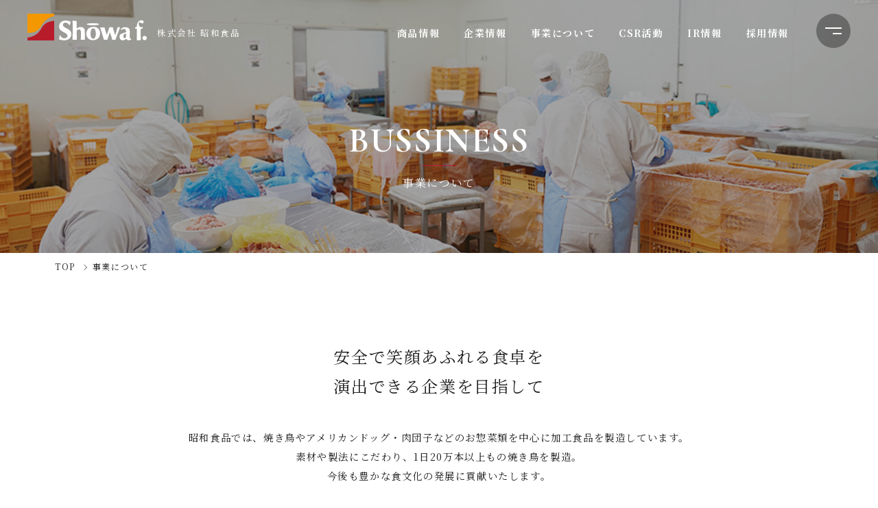

--- FILE ---
content_type: text/html; charset=UTF-8
request_url: http://yaki-tori.co.jp/business/
body_size: 36270
content:
<!doctype html>
<html lang="ja">
<head>
    <meta charset="UTF-8">
    <meta name="viewport" content="width=device-width, initial-scale=1">
    <title>事業について  |  株式会社昭和食品</title>
    <meta name="description" content="当社での事業を紹介しています。株式会社昭和食品では、焼き鳥を中心に様々な食品の生産・開発を行っています。職人の技術と創業50年を超える歴史の中で培われたノウハウで最良の商品を食卓にお届けします。">

    <link rel="shortcut icon" href="http://yaki-tori.co.jp/wordpress/wp-content/themes/swf2022/asset/img/common/favicon.ico">
    <!-- fonts -->
    <link rel="preconnect" href="https://fonts.googleapis.com">
    <link rel="preconnect" href="https://fonts.gstatic.com" crossorigin>
    <link href="https://fonts.googleapis.com/css2?family=Cormorant+Garamond:wght@400;500;700&family=Noto+Serif+JP:wght@400;700&display=swap" rel="stylesheet">
    <!-- js -->
    <script src="https://ajax.googleapis.com/ajax/libs/jquery/3.3.1/jquery.min.js"></script>
    <!-- css -->
    <link rel="stylesheet" type="text/css" href="http://yaki-tori.co.jp/wordpress/wp-content/themes/swf2022/asset/css/reset.min.css">
    <link rel="stylesheet" type="text/css" href="http://yaki-tori.co.jp/wordpress/wp-content/themes/swf2022/asset/css/common.css?1668757181">
    <link rel="stylesheet" type="text/css" href="http://yaki-tori.co.jp/wordpress/wp-content/themes/swf2022/asset/css/page.css?1676252281">

    <meta name='robots' content='max-image-preview:large' />
	<style>img:is([sizes="auto" i], [sizes^="auto," i]) { contain-intrinsic-size: 3000px 1500px }</style>
	<script type="text/javascript">
/* <![CDATA[ */
window._wpemojiSettings = {"baseUrl":"https:\/\/s.w.org\/images\/core\/emoji\/15.0.3\/72x72\/","ext":".png","svgUrl":"https:\/\/s.w.org\/images\/core\/emoji\/15.0.3\/svg\/","svgExt":".svg","source":{"concatemoji":"http:\/\/yaki-tori.co.jp\/wordpress\/wp-includes\/js\/wp-emoji-release.min.js?ver=6.7.4"}};
/*! This file is auto-generated */
!function(i,n){var o,s,e;function c(e){try{var t={supportTests:e,timestamp:(new Date).valueOf()};sessionStorage.setItem(o,JSON.stringify(t))}catch(e){}}function p(e,t,n){e.clearRect(0,0,e.canvas.width,e.canvas.height),e.fillText(t,0,0);var t=new Uint32Array(e.getImageData(0,0,e.canvas.width,e.canvas.height).data),r=(e.clearRect(0,0,e.canvas.width,e.canvas.height),e.fillText(n,0,0),new Uint32Array(e.getImageData(0,0,e.canvas.width,e.canvas.height).data));return t.every(function(e,t){return e===r[t]})}function u(e,t,n){switch(t){case"flag":return n(e,"\ud83c\udff3\ufe0f\u200d\u26a7\ufe0f","\ud83c\udff3\ufe0f\u200b\u26a7\ufe0f")?!1:!n(e,"\ud83c\uddfa\ud83c\uddf3","\ud83c\uddfa\u200b\ud83c\uddf3")&&!n(e,"\ud83c\udff4\udb40\udc67\udb40\udc62\udb40\udc65\udb40\udc6e\udb40\udc67\udb40\udc7f","\ud83c\udff4\u200b\udb40\udc67\u200b\udb40\udc62\u200b\udb40\udc65\u200b\udb40\udc6e\u200b\udb40\udc67\u200b\udb40\udc7f");case"emoji":return!n(e,"\ud83d\udc26\u200d\u2b1b","\ud83d\udc26\u200b\u2b1b")}return!1}function f(e,t,n){var r="undefined"!=typeof WorkerGlobalScope&&self instanceof WorkerGlobalScope?new OffscreenCanvas(300,150):i.createElement("canvas"),a=r.getContext("2d",{willReadFrequently:!0}),o=(a.textBaseline="top",a.font="600 32px Arial",{});return e.forEach(function(e){o[e]=t(a,e,n)}),o}function t(e){var t=i.createElement("script");t.src=e,t.defer=!0,i.head.appendChild(t)}"undefined"!=typeof Promise&&(o="wpEmojiSettingsSupports",s=["flag","emoji"],n.supports={everything:!0,everythingExceptFlag:!0},e=new Promise(function(e){i.addEventListener("DOMContentLoaded",e,{once:!0})}),new Promise(function(t){var n=function(){try{var e=JSON.parse(sessionStorage.getItem(o));if("object"==typeof e&&"number"==typeof e.timestamp&&(new Date).valueOf()<e.timestamp+604800&&"object"==typeof e.supportTests)return e.supportTests}catch(e){}return null}();if(!n){if("undefined"!=typeof Worker&&"undefined"!=typeof OffscreenCanvas&&"undefined"!=typeof URL&&URL.createObjectURL&&"undefined"!=typeof Blob)try{var e="postMessage("+f.toString()+"("+[JSON.stringify(s),u.toString(),p.toString()].join(",")+"));",r=new Blob([e],{type:"text/javascript"}),a=new Worker(URL.createObjectURL(r),{name:"wpTestEmojiSupports"});return void(a.onmessage=function(e){c(n=e.data),a.terminate(),t(n)})}catch(e){}c(n=f(s,u,p))}t(n)}).then(function(e){for(var t in e)n.supports[t]=e[t],n.supports.everything=n.supports.everything&&n.supports[t],"flag"!==t&&(n.supports.everythingExceptFlag=n.supports.everythingExceptFlag&&n.supports[t]);n.supports.everythingExceptFlag=n.supports.everythingExceptFlag&&!n.supports.flag,n.DOMReady=!1,n.readyCallback=function(){n.DOMReady=!0}}).then(function(){return e}).then(function(){var e;n.supports.everything||(n.readyCallback(),(e=n.source||{}).concatemoji?t(e.concatemoji):e.wpemoji&&e.twemoji&&(t(e.twemoji),t(e.wpemoji)))}))}((window,document),window._wpemojiSettings);
/* ]]> */
</script>
<style id='wp-emoji-styles-inline-css' type='text/css'>

	img.wp-smiley, img.emoji {
		display: inline !important;
		border: none !important;
		box-shadow: none !important;
		height: 1em !important;
		width: 1em !important;
		margin: 0 0.07em !important;
		vertical-align: -0.1em !important;
		background: none !important;
		padding: 0 !important;
	}
</style>
<link rel='stylesheet' id='wp-block-library-css' href='http://yaki-tori.co.jp/wordpress/wp-includes/css/dist/block-library/style.min.css?ver=6.7.4' type='text/css' media='all' />
<style id='classic-theme-styles-inline-css' type='text/css'>
/*! This file is auto-generated */
.wp-block-button__link{color:#fff;background-color:#32373c;border-radius:9999px;box-shadow:none;text-decoration:none;padding:calc(.667em + 2px) calc(1.333em + 2px);font-size:1.125em}.wp-block-file__button{background:#32373c;color:#fff;text-decoration:none}
</style>
<style id='global-styles-inline-css' type='text/css'>
:root{--wp--preset--aspect-ratio--square: 1;--wp--preset--aspect-ratio--4-3: 4/3;--wp--preset--aspect-ratio--3-4: 3/4;--wp--preset--aspect-ratio--3-2: 3/2;--wp--preset--aspect-ratio--2-3: 2/3;--wp--preset--aspect-ratio--16-9: 16/9;--wp--preset--aspect-ratio--9-16: 9/16;--wp--preset--color--black: #000000;--wp--preset--color--cyan-bluish-gray: #abb8c3;--wp--preset--color--white: #ffffff;--wp--preset--color--pale-pink: #f78da7;--wp--preset--color--vivid-red: #cf2e2e;--wp--preset--color--luminous-vivid-orange: #ff6900;--wp--preset--color--luminous-vivid-amber: #fcb900;--wp--preset--color--light-green-cyan: #7bdcb5;--wp--preset--color--vivid-green-cyan: #00d084;--wp--preset--color--pale-cyan-blue: #8ed1fc;--wp--preset--color--vivid-cyan-blue: #0693e3;--wp--preset--color--vivid-purple: #9b51e0;--wp--preset--gradient--vivid-cyan-blue-to-vivid-purple: linear-gradient(135deg,rgba(6,147,227,1) 0%,rgb(155,81,224) 100%);--wp--preset--gradient--light-green-cyan-to-vivid-green-cyan: linear-gradient(135deg,rgb(122,220,180) 0%,rgb(0,208,130) 100%);--wp--preset--gradient--luminous-vivid-amber-to-luminous-vivid-orange: linear-gradient(135deg,rgba(252,185,0,1) 0%,rgba(255,105,0,1) 100%);--wp--preset--gradient--luminous-vivid-orange-to-vivid-red: linear-gradient(135deg,rgba(255,105,0,1) 0%,rgb(207,46,46) 100%);--wp--preset--gradient--very-light-gray-to-cyan-bluish-gray: linear-gradient(135deg,rgb(238,238,238) 0%,rgb(169,184,195) 100%);--wp--preset--gradient--cool-to-warm-spectrum: linear-gradient(135deg,rgb(74,234,220) 0%,rgb(151,120,209) 20%,rgb(207,42,186) 40%,rgb(238,44,130) 60%,rgb(251,105,98) 80%,rgb(254,248,76) 100%);--wp--preset--gradient--blush-light-purple: linear-gradient(135deg,rgb(255,206,236) 0%,rgb(152,150,240) 100%);--wp--preset--gradient--blush-bordeaux: linear-gradient(135deg,rgb(254,205,165) 0%,rgb(254,45,45) 50%,rgb(107,0,62) 100%);--wp--preset--gradient--luminous-dusk: linear-gradient(135deg,rgb(255,203,112) 0%,rgb(199,81,192) 50%,rgb(65,88,208) 100%);--wp--preset--gradient--pale-ocean: linear-gradient(135deg,rgb(255,245,203) 0%,rgb(182,227,212) 50%,rgb(51,167,181) 100%);--wp--preset--gradient--electric-grass: linear-gradient(135deg,rgb(202,248,128) 0%,rgb(113,206,126) 100%);--wp--preset--gradient--midnight: linear-gradient(135deg,rgb(2,3,129) 0%,rgb(40,116,252) 100%);--wp--preset--font-size--small: 13px;--wp--preset--font-size--medium: 20px;--wp--preset--font-size--large: 36px;--wp--preset--font-size--x-large: 42px;--wp--preset--spacing--20: 0.44rem;--wp--preset--spacing--30: 0.67rem;--wp--preset--spacing--40: 1rem;--wp--preset--spacing--50: 1.5rem;--wp--preset--spacing--60: 2.25rem;--wp--preset--spacing--70: 3.38rem;--wp--preset--spacing--80: 5.06rem;--wp--preset--shadow--natural: 6px 6px 9px rgba(0, 0, 0, 0.2);--wp--preset--shadow--deep: 12px 12px 50px rgba(0, 0, 0, 0.4);--wp--preset--shadow--sharp: 6px 6px 0px rgba(0, 0, 0, 0.2);--wp--preset--shadow--outlined: 6px 6px 0px -3px rgba(255, 255, 255, 1), 6px 6px rgba(0, 0, 0, 1);--wp--preset--shadow--crisp: 6px 6px 0px rgba(0, 0, 0, 1);}:where(.is-layout-flex){gap: 0.5em;}:where(.is-layout-grid){gap: 0.5em;}body .is-layout-flex{display: flex;}.is-layout-flex{flex-wrap: wrap;align-items: center;}.is-layout-flex > :is(*, div){margin: 0;}body .is-layout-grid{display: grid;}.is-layout-grid > :is(*, div){margin: 0;}:where(.wp-block-columns.is-layout-flex){gap: 2em;}:where(.wp-block-columns.is-layout-grid){gap: 2em;}:where(.wp-block-post-template.is-layout-flex){gap: 1.25em;}:where(.wp-block-post-template.is-layout-grid){gap: 1.25em;}.has-black-color{color: var(--wp--preset--color--black) !important;}.has-cyan-bluish-gray-color{color: var(--wp--preset--color--cyan-bluish-gray) !important;}.has-white-color{color: var(--wp--preset--color--white) !important;}.has-pale-pink-color{color: var(--wp--preset--color--pale-pink) !important;}.has-vivid-red-color{color: var(--wp--preset--color--vivid-red) !important;}.has-luminous-vivid-orange-color{color: var(--wp--preset--color--luminous-vivid-orange) !important;}.has-luminous-vivid-amber-color{color: var(--wp--preset--color--luminous-vivid-amber) !important;}.has-light-green-cyan-color{color: var(--wp--preset--color--light-green-cyan) !important;}.has-vivid-green-cyan-color{color: var(--wp--preset--color--vivid-green-cyan) !important;}.has-pale-cyan-blue-color{color: var(--wp--preset--color--pale-cyan-blue) !important;}.has-vivid-cyan-blue-color{color: var(--wp--preset--color--vivid-cyan-blue) !important;}.has-vivid-purple-color{color: var(--wp--preset--color--vivid-purple) !important;}.has-black-background-color{background-color: var(--wp--preset--color--black) !important;}.has-cyan-bluish-gray-background-color{background-color: var(--wp--preset--color--cyan-bluish-gray) !important;}.has-white-background-color{background-color: var(--wp--preset--color--white) !important;}.has-pale-pink-background-color{background-color: var(--wp--preset--color--pale-pink) !important;}.has-vivid-red-background-color{background-color: var(--wp--preset--color--vivid-red) !important;}.has-luminous-vivid-orange-background-color{background-color: var(--wp--preset--color--luminous-vivid-orange) !important;}.has-luminous-vivid-amber-background-color{background-color: var(--wp--preset--color--luminous-vivid-amber) !important;}.has-light-green-cyan-background-color{background-color: var(--wp--preset--color--light-green-cyan) !important;}.has-vivid-green-cyan-background-color{background-color: var(--wp--preset--color--vivid-green-cyan) !important;}.has-pale-cyan-blue-background-color{background-color: var(--wp--preset--color--pale-cyan-blue) !important;}.has-vivid-cyan-blue-background-color{background-color: var(--wp--preset--color--vivid-cyan-blue) !important;}.has-vivid-purple-background-color{background-color: var(--wp--preset--color--vivid-purple) !important;}.has-black-border-color{border-color: var(--wp--preset--color--black) !important;}.has-cyan-bluish-gray-border-color{border-color: var(--wp--preset--color--cyan-bluish-gray) !important;}.has-white-border-color{border-color: var(--wp--preset--color--white) !important;}.has-pale-pink-border-color{border-color: var(--wp--preset--color--pale-pink) !important;}.has-vivid-red-border-color{border-color: var(--wp--preset--color--vivid-red) !important;}.has-luminous-vivid-orange-border-color{border-color: var(--wp--preset--color--luminous-vivid-orange) !important;}.has-luminous-vivid-amber-border-color{border-color: var(--wp--preset--color--luminous-vivid-amber) !important;}.has-light-green-cyan-border-color{border-color: var(--wp--preset--color--light-green-cyan) !important;}.has-vivid-green-cyan-border-color{border-color: var(--wp--preset--color--vivid-green-cyan) !important;}.has-pale-cyan-blue-border-color{border-color: var(--wp--preset--color--pale-cyan-blue) !important;}.has-vivid-cyan-blue-border-color{border-color: var(--wp--preset--color--vivid-cyan-blue) !important;}.has-vivid-purple-border-color{border-color: var(--wp--preset--color--vivid-purple) !important;}.has-vivid-cyan-blue-to-vivid-purple-gradient-background{background: var(--wp--preset--gradient--vivid-cyan-blue-to-vivid-purple) !important;}.has-light-green-cyan-to-vivid-green-cyan-gradient-background{background: var(--wp--preset--gradient--light-green-cyan-to-vivid-green-cyan) !important;}.has-luminous-vivid-amber-to-luminous-vivid-orange-gradient-background{background: var(--wp--preset--gradient--luminous-vivid-amber-to-luminous-vivid-orange) !important;}.has-luminous-vivid-orange-to-vivid-red-gradient-background{background: var(--wp--preset--gradient--luminous-vivid-orange-to-vivid-red) !important;}.has-very-light-gray-to-cyan-bluish-gray-gradient-background{background: var(--wp--preset--gradient--very-light-gray-to-cyan-bluish-gray) !important;}.has-cool-to-warm-spectrum-gradient-background{background: var(--wp--preset--gradient--cool-to-warm-spectrum) !important;}.has-blush-light-purple-gradient-background{background: var(--wp--preset--gradient--blush-light-purple) !important;}.has-blush-bordeaux-gradient-background{background: var(--wp--preset--gradient--blush-bordeaux) !important;}.has-luminous-dusk-gradient-background{background: var(--wp--preset--gradient--luminous-dusk) !important;}.has-pale-ocean-gradient-background{background: var(--wp--preset--gradient--pale-ocean) !important;}.has-electric-grass-gradient-background{background: var(--wp--preset--gradient--electric-grass) !important;}.has-midnight-gradient-background{background: var(--wp--preset--gradient--midnight) !important;}.has-small-font-size{font-size: var(--wp--preset--font-size--small) !important;}.has-medium-font-size{font-size: var(--wp--preset--font-size--medium) !important;}.has-large-font-size{font-size: var(--wp--preset--font-size--large) !important;}.has-x-large-font-size{font-size: var(--wp--preset--font-size--x-large) !important;}
:where(.wp-block-post-template.is-layout-flex){gap: 1.25em;}:where(.wp-block-post-template.is-layout-grid){gap: 1.25em;}
:where(.wp-block-columns.is-layout-flex){gap: 2em;}:where(.wp-block-columns.is-layout-grid){gap: 2em;}
:root :where(.wp-block-pullquote){font-size: 1.5em;line-height: 1.6;}
</style>
<link rel="https://api.w.org/" href="http://yaki-tori.co.jp/wp-json/" /><link rel="alternate" title="JSON" type="application/json" href="http://yaki-tori.co.jp/wp-json/wp/v2/pages/36" /><link rel="EditURI" type="application/rsd+xml" title="RSD" href="http://yaki-tori.co.jp/wordpress/xmlrpc.php?rsd" />
<meta name="generator" content="WordPress 6.7.4" />
<link rel="canonical" href="http://yaki-tori.co.jp/business/" />
<link rel='shortlink' href='http://yaki-tori.co.jp/?p=36' />
<link rel="alternate" title="oEmbed (JSON)" type="application/json+oembed" href="http://yaki-tori.co.jp/wp-json/oembed/1.0/embed?url=http%3A%2F%2Fyaki-tori.co.jp%2Fbusiness%2F" />
<link rel="alternate" title="oEmbed (XML)" type="text/xml+oembed" href="http://yaki-tori.co.jp/wp-json/oembed/1.0/embed?url=http%3A%2F%2Fyaki-tori.co.jp%2Fbusiness%2F&#038;format=xml" />

    <script type="text/javascript">
    $(function () {
      $('a[href^="#"]').click(function () {
        var href = $(this).attr("href");
        var target = $(href == "#" || href == "" ? 'html' : href);
        var position = target.offset().top;
    　　 var speed = 500;
        $("html, body").animate({
          scrollTop: position
        }, speed, "swing");
        return false;
      });
    });
    </script>

	<!-- Google tag (gtag.js) -->
<script async src="https://www.googletagmanager.com/gtag/js?id=G-LSCLQX7FSC"></script>
<script>
  window.dataLayer = window.dataLayer || [];
  function gtag(){dataLayer.push(arguments);}
  gtag('js', new Date());

  gtag('config', 'G-LSCLQX7FSC');
</script>
</head>

<body>
    <script>jQuery(function(e){e.ajax({type:"get",url:"http://yaki-tori.co.jp/wordpress/wp-content/themes/swf2022/asset/img/common/icons.svg"}).done(function(t){var r=e(t).find("svg");e("body").prepend(r)})});</script>

    <!-- ▼ header start -->

        <header id="header">
        <div class="flexwrap align-flexEnd justify-spaceBetween">
            <h1 class="hd_logo flex align-baseline">
                <a href="http://yaki-tori.co.jp"><img src="http://yaki-tori.co.jp/wordpress/wp-content/themes/swf2022/asset/img/common/logo_wh.svg"></a>
                    <span>株式会社 昭和食品</span>
            </h1>
            <div class="hd_pcmenu">
                <ul class="flexwrap">
                    <li><a href="http://yaki-tori.co.jp/products">商品情報</a></li>
                    <li><a href="http://yaki-tori.co.jp/company">企業情報</a></li>
                    <li><a href="http://yaki-tori.co.jp/business">事業について</a></li>
                    <li><a href="http://yaki-tori.co.jp/csr">CSR活動</a></li>
                    <li><a href="http://yaki-tori.co.jp/ir">IR情報</a></li>
                    <li><a href="http://yaki-tori.co.jp/recruit">採用情報</a></li>
                </ul>
            </div>
        </div>

        <div class="hd_nav">
            <a class="hd_nav_toggle"><span></span><span></span></a>
            <div class="hd_nav_cont">
                <nav class="flexwrap">
                    <div class="box">
                        <p class="parent">
                            <a href="http://yaki-tori.co.jp/products"><span class="en cg_font">PRODUCTS</span><span>商品情報</span></a>
                        </p>
                        <span class="js-hdnav-toggle"></span>
                        <ul class="child js-hdnav-content">
                            <li><a href="http://yaki-tori.co.jp/yakitori">焼き鳥</a></li>
                            <li><a href="http://yaki-tori.co.jp/corndog">アメリカンドッグ</a></li>
                            <li><a href="http://yaki-tori.co.jp/other">その他</a></li>
                        </ul>
                    </div>
                    <div class="box">
                        <p class="parent">
                            <a href="http://yaki-tori.co.jp/company"><span class="en cg_font">COMPANY</span><span>企業情報</span></a>
                        </p>
                        <span class="js-hdnav-toggle"></span>
                        <ul class="child js-hdnav-content">
                            <li><a href="http://yaki-tori.co.jp/philosophy">企業理念</a></li>
                            <li><a href="http://yaki-tori.co.jp/message">トップメッセージ</a></li>
                            <li><a href="http://yaki-tori.co.jp/outline">会社概要・事業所一覧</a></li>
                            <li><a href="http://yaki-tori.co.jp/history">沿革</a></li>
                            <li><a href="http://yaki-tori.co.jp/info">新着情報</a></li>
                            <li><a href="http://yaki-tori.co.jp/compliance">コンプライアンス</a></li>
                        </ul>
                    </div>
                    <div class="box">
                        <p class="parent">
                            <a href="http://yaki-tori.co.jp/business"><span class="en cg_font">BUSINESS</span><span>事業について</span></a>
                        </p>
                        <span class="js-hdnav-toggle"></span>
                        <ul class="child js-hdnav-content">
                            <li><a href="http://yaki-tori.co.jp/data">数字で見る昭和食品</a></li>
                        </ul>
                    </div>
                    <div class="box">
                        <p class="parent">
                            <a href="http://yaki-tori.co.jp/csr"><span class="en cg_font">CSR</span><span>CSR活動</span></a>
                        </p>
                        <p class="parent">
                            <a href="http://yaki-tori.co.jp/ir"><span class="en cg_font">IR</span><span>IR情報</span></a>
                        </p>
                    </div>
                    <div class="box">
                        <p class="parent">
                            <a href="http://yaki-tori.co.jp/recruit"><span class="en cg_font">RECRUIT</span><span>採用情報</span></a>
                        </p>
                        <span class="js-hdnav-toggle"></span>
                        <ul class="child js-hdnav-content">
                            <li><a href="http://yaki-tori.co.jp/environment">働く環境</a></li>
                            <li><a href="http://yaki-tori.co.jp/about-job">シゴト紹介</a></li>
                            <li><a href="http://yaki-tori.co.jp/recruit#sec02">インタビュー</a></li>
                            <li><a href="http://yaki-tori.co.jp/guideline">募集概要</a></li>
                            <li><a href="http://yaki-tori.co.jp/entry">エントリーフォーム</a></li>
                        </ul>
                    </div>
                    <div class="box">
                        <p class="parent">
                            <a href="http://yaki-tori.co.jp/contact"><span class="en cg_font">CONTACT</span><span>お問い合わせ</span></a>
                        </p>
                        <p class="number">Tel.<a class="num" href="tel:027-261-0264">027-261-0264</a></p>
                        <p class="number">Fax.<span class="num">027-261-0311</span></p>
                    </div>
                </nav>
            </div>

            <script>
                $('.hd_nav_toggle').on('click',function(){
                    $('.hd_nav_toggle span').toggleClass('active');
                    $('.hd_nav_cont').fadeToggle();
                    // $('body').toggleClass('fixed');
                });
            </script>
        </div>
    </header>
    <!-- ▲ header end -->

<main id="business" class="page_container">

    <div class="page_top_ttl" style="background: url(http://yaki-tori.co.jp/wordpress/wp-content/themes/swf2022/asset/img/page/home/about02.jpg) center/cover no-repeat;">
        <h2 class="content_ttl">
            <span class="en cg_font">BUSSINESS</span>
            <span class="ja">事業について</span>
        </h2>
    </div>

    <div class="pnkzarea">
        <div class="breadcrumbs inner" typeof="BreadcrumbList">
            <!-- Breadcrumb NavXT 7.3.1 -->
<span property="itemListElement" typeof="ListItem"><a property="item" typeof="WebPage" title="Go to 株式会社昭和食品." href="http://yaki-tori.co.jp" class="home" ><span property="name">TOP</span></a><meta property="position" content="1"></span><span property="itemListElement" typeof="ListItem"><span property="name" class="post post-page current-item">事業について</span><meta property="url" content="http://yaki-tori.co.jp/business/"><meta property="position" content="2"></span>        </div>
    </div>

    <section id="sec01" class="page_sec">
        <div class="inner">
            <h3 class="txt_hd center">安全で笑顔あふれる食卓を<br>演出できる企業を目指して</h3>
            <p class="txt center">
                昭和食品では、焼き鳥やアメリカンドッグ・肉団子などのお惣菜類を中心に加工食品を製造しています。
                <br>素材や製法にこだわり、1日20万本以上もの焼き鳥を製造。
                <br>今後も豊かな食文化の発展に貢献いたします。
            </p>
        </div>
    </section>

    <section id="sec02" class="page_sec">
       <div class="inner">
            <h3 class="content_ttl02">
                <span class="ja">事業内容</span>
                <span class="en cg_font">DESCRIPTION</span>
            </h3>
            <div class="flexwrap align-center">
                <div class="img">
                    <img src="http://yaki-tori.co.jp/wordpress/wp-content/themes/swf2022/asset/img/page/business/img01.png" alt="">
                </div>
                <div class="item">
                    <p class="txt_hd">商品開発・製造・物流<br>そのすべてが私たちの仕事</p>
                    <p class="txt">株式会社昭和食品では商品の製造だけでなく、商品開発から物流に至るすべてを、ワンストップでおこなっています。「食の未来」と「安全な食卓」を守り続けるため、弊社では6つのチャレンジをおこなっています。</p>
                </div>
            </div>
       </div>
    </section>

    <section id="sec03">
        <div class="inner">
             <h3 class="content_ttl02">
                 <span class="ja">6つのチャレンジ</span>
                 <span class="en cg_font">CHALLENGE</span>
             </h3>
        </div>
        <div class="flexwrap">
            <div class="img" style="background: url(http://yaki-tori.co.jp/wordpress/wp-content/themes/swf2022/asset/img/page/business/img02.jpg) center/cover no-repeat;"></div>
            <div class="item">
                <span class="cg_font">01</span>
                <h4 class="txt_hd">新商品開発・製造部門の革新</h4>
                <p class="txt">お客さまのニーズを先取りした商品開発と 徹底した品質管理のもと「人と設備の融合」 により、製造部門の革新を図ります。</p>
            </div>
        </div>
        <div class="flexwrap rev">
            <div class="img" style="background: url(http://yaki-tori.co.jp/wordpress/wp-content/themes/swf2022/asset/img/page/business/img03.jpg) center/cover no-repeat;"></div>
            <div class="item">
                <span class="cg_font">02</span>
                <h4 class="txt_hd">農作物の生産・食品ロス<br>問題への取り組み</h4>
                <p class="txt">関連会社 「株式会社ねぎ一番」にてネギの生産にチャレンジ。 自然豊かな 赤城山麓にて育てたこだわり栽培のネギを使い、 美味しい”ネギ 間串” を手刺しています。 今後も、様々な農作物の生産に挑戦す るとともに、 「食品ロス」問題にもこだわっていきます。</p>
            </div>
        </div>
        <div class="flexwrap">
            <div class="img" style="background: url(http://yaki-tori.co.jp/wordpress/wp-content/themes/swf2022/asset/img/page/business/img04.jpg) center/cover no-repeat;"></div>
            <div class="item">
                <span class="cg_font">03</span>
                <h4 class="txt_hd">グローバル展開</h4>
                <p class="txt">従来よりタイからの焼き鳥輸入に積極的に取り組んでいますが、アセアンでの拠点をさらに強化し、日本の代表的食文化 ” 焼き鳥” を世界に広めていきます。 </p>
            </div>
        </div>
        <div class="flexwrap rev">
            <div class="img" style="background: url(http://yaki-tori.co.jp/wordpress/wp-content/themes/swf2022/asset/img/page/business/img05.jpg) center/cover no-repeat;"></div>
            <div class="item">
                <span class="cg_font">04</span>
                <h4 class="txt_hd">生産だけでなく、小売事業も展開</h4>
                <p class="txt">これまで以上に、自社商品の魅力を消費者のみなさまにお届けするため、直営店「串焼黒松屋」を展開し、小売事業にも力を入れています。</p>

                <a class="btn_block" href="http://yaki-tori.co.jp/outline#sec03">店舗詳細はこちら</a>
            </div>
        </div>
        <div class="flexwrap">
            <div class="img" style="background: url(http://yaki-tori.co.jp/wordpress/wp-content/themes/swf2022/asset/img/page/business/img06.jpg) center/cover no-repeat;"></div>
            <div class="item">
                <span class="cg_font">05</span>
                <h4 class="txt_hd">クリーンエネルギーの導入</h4>
                <p class="txt">工場使用電力や農業分野における太陽光発電などの再生可能エネルギーへの取り組みにより、環境負荷の低減、地域循環型経済へのこだわりを持ち、持続可能な社会の実現へ貢献していきます。</p>
            </div>
        </div>
        <div class="flexwrap rev">
            <div class="img" style="background: url(http://yaki-tori.co.jp/wordpress/wp-content/themes/swf2022/asset/img/page/business/img07.jpg) center/cover no-repeat;"></div>
            <div class="item">
                <span class="cg_font">06</span>
                <h4 class="txt_hd">効率的な物流の実現</h4>
                <p class="txt">自社物流の展開により、リードタイムの短縮・ 効率的な配送体制によるコストの低減などを図ります。</p>
            </div>
        </div>

        <div class="inner">
            <div class="page_back">
                <a class="btn_more2" href="http://yaki-tori.co.jp/data">数字で見る昭和食品</a>
            </div>
        </div>
     </section>

 </main>

<footer class="ft">

    <section id="contact">
        <div class="inner">
            <h2 class="content_ttl">
                <span class="en cg_font">CONTACT</span>
                <span class="ja">お問い合わせ</span>
            </h2>
            <div class="ct_type flexwrap">
                <div class="ct_type_box">
                    <a class="btn_block" href="http://yaki-tori.co.jp/contact">メールでお問い合わせ</a>
                </div>
                <div class="ct_type_box">
                    <p class="number">Tel.<a href="tel:027-261-0264">027-261-0264</a></p>
                    <p class="number">Fax.<span>027-261-0311</span></p>
                </div>
            </div>
        </div>
    </section>

    <section class="ft_sitemap">
        <div class="inner">
            <div class="wrap flexwrap">
                <div class="box">
                    <ul>
                        <li>
                            <a href="http://yaki-tori.co.jp/products">商品情報</a>
                            <span class="js-ftnav-toggle"></span>
                            <ul class="child_menu js-ftnav-content">
                                <li><a href="http://yaki-tori.co.jp/yakitori">焼き鳥</a></li>
                                <li><a href="http://yaki-tori.co.jp/corndog">アメリカンドッグ</a></li>
                                <li><a href="http://yaki-tori.co.jp/other">その他</a></li>
                            </ul>
                        </li>
                    </ul>
                </div>
                <div class="box">
                    <ul>
                        <li>
                            <a href="http://yaki-tori.co.jp/company">企業情報</a>
                            <span class="js-ftnav-toggle"></span>
                            <ul class="child_menu js-ftnav-content">
                                <li><a href="http://yaki-tori.co.jp/philosophy">企業理念</a></li>
                                <li><a href="http://yaki-tori.co.jp/message">トップメッセージ</a></li>
                                <li><a href="http://yaki-tori.co.jp/outline">会社概要・事業所一覧</a></li>
                                <li><a href="http://yaki-tori.co.jp/history">沿革</a></li>
                                <li><a href="http://yaki-tori.co.jp/info">新着情報</a></li>
                                <li><a href="http://yaki-tori.co.jp/compliance">コンプライアンス</a></li>
                            </ul>
                        </li>
                    </ul>
                </div>
                <div class="box">
                    <ul>
                        <li>
                            <a href="http://yaki-tori.co.jp/business">事業について</a>
                            <span class="js-ftnav-toggle"></span>
                            <ul class="child_menu js-ftnav-content">
                                <li><a href="http://yaki-tori.co.jp/data">数字で見る昭和食品</a></li>
                            </ul>
                        </li>
                        <li><a href="http://yaki-tori.co.jp/csr">CSR活動</a></li>
                        <li><a href="http://yaki-tori.co.jp/ir">IR情報</a></li>
                    </ul>
                </div>
                <div class="box">
                    <ul>
                        <li>
                            <a href="http://yaki-tori.co.jp/recruit">採用情報</a>
                            <span class="js-ftnav-toggle"></span>
                            <ul class="child_menu js-ftnav-content">
                                <li><a href="http://yaki-tori.co.jp/environment">働く環境</a></li>
                                <li><a href="http://yaki-tori.co.jp/about-job">シゴト紹介</a></li>
                                <li><a href="http://yaki-tori.co.jp/recruit#sec02">社員インタビュー</a></li>
                                <li><a href="http://yaki-tori.co.jp/guideline">募集概要</a></li>
                                <li><a href="http://yaki-tori.co.jp/entry">エントリーフォーム</a></li>
                            </ul>
                        </li>
                    </ul>
                </div>
            </div>

            <div class="bottom_wrap">
                <div class="flexwrap justify-spaceBetween">
                    <ul class="flexwrap">
                        <li><a href="http://yaki-tori.co.jp/site-policy">サイトのご利用にあたって</a></li>
                        <li><a href="http://yaki-tori.co.jp/privacy-policy">個人情報の保護</a></li>
                        <li><a href="http://yaki-tori.co.jp/site-map">サイトマップ</a></li>
                        <li><a href="http://yaki-tori.co.jp/contact">お問い合わせ</a></li>
                    </ul>
                    <div class="topback"><a href="#">上部へ戻る</a></div>

                </div>
            </div>

        </div>
    </section>

    <section class="ft_info">
        <div class="inner">
            <div class="flexwrap justify-spaceBetween align-flexEnd">
                <div class="about flexwrap">
                    <div class="logo">
                        <p>株式会社  昭和食品</p>
                        <div><img src="http://yaki-tori.co.jp/wordpress/wp-content/themes/swf2022/asset/img/common/logo.svg"></div>
                    </div>
                    <div class="address">
                        <p>〒379-2153<br class="sp">群馬県前橋市上大島町182-42</p>
                        <a href="https://maps.app.goo.gl/DKPDFbbgS9NHEzRAA" target="_blank"><svg class="icon"><use xlink:href="#icon-ggmap"></use></svg>Googleマップ</a>
                    </div>
                </div>
                <div class="copy">
                    <p>© Showa foods Co.,Ltd. All rights reserved.</p>
                </div>
            </div>
        </div>
    </section>

</footer>


<script src="http://yaki-tori.co.jp/wordpress/wp-content/themes/swf2022/asset/js/common.js"></script>
</body>
</html>


--- FILE ---
content_type: text/css
request_url: http://yaki-tori.co.jp/wordpress/wp-content/themes/swf2022/asset/css/common.css?1668757181
body_size: 25609
content:
@charset "UTF-8";

/* [ header ]
 * ------------------------------------------------------------ */
body {
  position: relative;
}
.fixed {
  overflow: hidden;
}
#header {
  padding: 20px 40px;
  position: absolute;
  width: 100%;
  top: 0;
  left: 0;
  z-index: 10;
}
#header.page_header {
  position: initial;
}
#header.page_header .hd_logo span {
  color: #1C1C1C;
}
#header.page_header .hd_pcmenu li {
  color: #1C1C1C;
}
.hd_logo {
  padding: 0 0 5px;
  position: relative;
  z-index: 97;
}
.hd_logo a {
  display: block;
  width: 174px;
}
.hd_logo span {
  font-size: 12.5px;
  display: inline-block;
  margin: 0 0 0 15px;
  color: #fff;
}
.hd_pcmenu {
  padding: 0 90px 0 0;
}
.hd_pcmenu li {
  color: #fff;
  font-size: 14px;
  font-weight: 700;
  margin: 0 35px 0 0;
}
.hd_pcmenu li:last-of-type {
  margin: 0;
}
.hd_pcmenu li a {
  position: relative;
  display: block;
  padding: 0 0 5px;
}
.hd_pcmenu li a::before {
  position: absolute;
  bottom: 0;
  left: 0;
  content: "";
  width: 100%;
  height: 1px;
  background: #fff;
  transform: scale(0, 1);
  transform-origin: right top;
  transition: transform 0.3s;
}
.hd_pcmenu li a:hover::before {
  transform-origin: left top;
  transform: scale(1, 1);
}
.hd_nav_toggle {
  width: 50px;
  height: 50px;
  position: fixed;
  right: 40px;
  top: 20px;
  z-index: 99;
  background: rgba(28, 28, 28, 0.4);
  border-radius: 50%;
  cursor: pointer;
}
.hd_nav_toggle span {
  background: #fff;
  display: block;
  position: absolute;
  height: 2px;
  transition: transform 0.3s;
}
.hd_nav_toggle span:first-of-type {
  width: 24px;
  left: 13px;
  top: 20px;
}
.hd_nav_toggle span:last-of-type {
  width: 13px;
  right: 13px;
  top: 28px;
}
.hd_nav_toggle span.active:first-of-type {
  width: 20px;
  left: 16px;
  top: 24px;
  transform: rotate(45deg);
}
.hd_nav_toggle span.active:last-of-type {
  width: 20px;
  right: 14px;
  top: 24px;
  transform: rotate(135deg);
}
.hd_nav_cont {
  display: none;
  width: 100%;
  height: 100vh;
  position: fixed;
  top: 0;
  left: 0;
  z-index: 98;
  background: #1C1C1C;
  color: #fff;
  padding: 90px 0;
  overflow-y: scroll;
}
.hd_nav_cont nav {
  border-top: 1px solid #414141;
}
.hd_nav_cont .box {
  width: 33.3333333333%;
  padding: 40px;
  border-right: 1px solid #414141;
  border-bottom: 1px solid #414141;
}
.hd_nav_cont .box:nth-of-type(3n) {
  border-right: none;
}
.hd_nav_cont .box a:hover {
  opacity: 0.6;
}
.hd_nav_cont .box .parent {
  font-size: 13px;
  position: relative;
  padding: 0 0 0 17px;
  margin: 0 0 30px;
}
.hd_nav_cont .box .parent:last-of-type {
  margin: 0;
}
.hd_nav_cont .box .parent::before {
  position: absolute;
  content: "";
  width: 7px;
  height: 7px;
  border-radius: 50%;
  background: #800019;
  top: 15px;
  left: 0;
}
.hd_nav_cont .box .parent .en {
  font-size: 1.8em;
  font-weight: 700;
  display: inline-block;
  margin: 0 5px 0 0;
}
.hd_nav_cont .box > span {
  display: none;
  width: 44px;
  height: 33px;
  position: absolute;
  top: 7px;
  right: 15px;
  border-left: 1px solid #414141;
}
.hd_nav_cont .box > span::before {
  position: absolute;
  content: "";
  width: 8px;
  height: 8px;
  border-right: 1px solid #fff;
  border-bottom: 1px solid #fff;
  top: 50%;
  left: 50%;
  transform: translate(-50%, -50%) rotate(45deg);
  transition: 0.3s;
}
.hd_nav_cont .box .child {
  font-size: 13.5px;
  margin: 10px 0 0;
  padding: 0 0 0 17px;
}
.hd_nav_cont .box .child li {
  margin: 0 0 10px;
}
.hd_nav_cont .box .child li:last-of-type {
  margin: 0;
}
.hd_nav_cont .box .number {
  margin: 0 0 10px;
}
.hd_nav_cont .box .number:last-of-type {
  margin-top: 0;
}
.hd_nav_cont .box .number .num {
  font-size: 1.3em !important;
  font-weight: 700;
  letter-spacing: 0.1em;
}

@media screen and (max-width: 1140px) {
  .hd_logo span {
    margin: 0 0 0 10px;
  }
  .hd_pcmenu li {
    margin: 0 20px 0 0;
    font-size: 13px;
  }
}

@media screen and (max-width: 959px) {
  .hd_pcmenu {
    display: none;
  }
  .hd_nav_cont .box:nth-of-type(3n) {
    border-right: 1px solid #414141;
  }
  .hd_nav_cont .box {
    width: 50%;
  }
  .hd_nav_cont .box:nth-child(even) {
    border-right: none;
  }
}

@media screen and (max-width: 767px) {
  #header {
    padding: 20px;
  }
  .hd_nav_toggle {
    right: 20px;
  }
  .hd_nav_cont nav {
    border: none;
  }
  .hd_nav_cont .box {
    width: 100%;
    padding: 0 15px;
    border: none;
    position: relative;
  }
  .hd_nav_cont .box .parent {
    font-size: 14px;
    padding: 0;
    margin: 0;
    border-bottom: 1px solid #414141;
  }
  .hd_nav_cont .box .parent a {
    display: block;
    line-height: 47px;
    padding: 0 10px;
  }
  .hd_nav_cont .box .parent::before {
    content: none;
  }
  .hd_nav_cont .box .parent .en {
    display: none;
  }
  .hd_nav_cont .box > span {
    display: block;
  }
  .hd_nav_cont .box .child {
    display: none;
    margin: 15px 0;
    padding: 0 10px;
  }
  .hd_nav_cont .box .child li {
    font-size: 12.5px;
  }
  .hd_nav_cont .box .child li a {
    display: block;
  }
  .hd_nav_cont .box .number {
    text-align: center;
    margin: 40px 0 10px;
  }
}

@media screen and (max-width: 569px) {
  #header {
    padding: 15px;
  }
  .hd_logo a {
    width: 140px;
  }
  .hd_logo span {
    font-size: 11px;
  }
  .hd_nav_toggle {
    right: 15px;
    top: 15px;
  }
  .hd_nav_cont {
    padding: 80px 0;
  }
}

/* [ お問い合わせ ]
 * ------------------------------------------------------------ */
#contact {
  margin: 100px 0;
}
#contact .ct_type_box {
  width: 50%;
  text-align: center;
  padding: 40px;
  border-right: 1px solid #dedede;
}
#contact .ct_type_box:last-of-type {
  border-right: none;
}
#contact .ct_type_box .btn_block {
  max-width: 320px;
  margin: 0 auto;
}
#contact .ct_type_box .number {
  margin: 0 0 10px;
}
#contact .ct_type_box .number:last-of-type {
  margin: 0;
}
#contact .ct_type_box .number a, #contact .ct_type_box .number span {
  font-size: 1.3em;
  font-weight: 700;
  letter-spacing: 0.1em;
}

@media screen and (max-width: 959px) {
  #contact {
    margin: 50px 0;
  }
  #contact .ct_type_box {
    width: 100%;
    border-right: none;
    border-bottom: 1px solid #dedede;
  }
  #contact .ct_type_box:last-of-type {
    border-bottom: none;
  }
}

@media screen and (max-width: 569px) {
  #contact {
    margin: 30px 0;
  }
  #contact .ct_type_box {
    padding: 30px 20px;
  }
  #contact .ct_type_box:first-of-type {
    padding: 15px 30px 30px;
  }
  #contact .ct_type_box .btn_block {
    max-width: 100%;
  }
  #contact .ct_type_box .number a, #contact .ct_type_box .number span {
    font-size: 1.125em;
  }
}

/* [ footer ]
 * ------------------------------------------------------------ */
.ft_sitemap {
  background: #F5F5F5;
  padding: 60px 0;
}
.ft_sitemap .wrap {
  border-bottom: 1px solid #D5D3CF;
  padding: 0 0 30px;
}
.ft_sitemap .box {
  width: 25%;
  border-right: 1px solid #D5D3CF;
  padding: 0 30px;
}
.ft_sitemap .box:last-of-type {
  border-right: none;
}
.ft_sitemap .box a:hover {
  opacity: 0.6;
}
.ft_sitemap .box > ul > li {
  margin: 0 0 30px;
  position: relative;
}
.ft_sitemap .box > ul > li > a {
  font-size: 14px;
  font-weight: 700;
}
.ft_sitemap .box > ul > li > span {
  display: none;
  width: 44px;
  height: 33px;
  position: absolute;
  top: 7px;
  right: 0;
  border-left: 1px solid #fff;
}
.ft_sitemap .box > ul > li > span::before {
  position: absolute;
  content: "";
  width: 8px;
  height: 8px;
  border-right: 1px solid #800019;
  border-bottom: 1px solid #800019;
  top: 50%;
  left: 50%;
  transform: translate(-50%, -50%) rotate(45deg);
  transition: 0.3s;
}
.ft_sitemap .box > ul > li > span.open::before {
  transform: translate(-50%, -50%) rotate(-135deg);
}
.ft_sitemap .box .child_menu {
  margin: 10px 0 0;
  font-size: 12.5px;
}
.ft_sitemap .box .child_menu li {
  margin: 0 0 10px;
}
.ft_sitemap .bottom_wrap {
  margin: 15px 0 0;
  font-size: 12.5px;
}
.ft_sitemap .bottom_wrap li {
  color: #777777;
  position: relative;
  padding: 0 12px 0 0;
  margin: 0 12px 0 0;
}
.ft_sitemap .bottom_wrap li::before {
  position: absolute;
  content: "";
  width: 1px;
  height: 15px;
  background: #D5D3CF;
  right: 0;
  top: 50%;
  transform: translateY(-50%);
}
.ft_sitemap .bottom_wrap li:last-of-type::before {
  content: none;
}
.ft_sitemap .bottom_wrap .topback a {
  display: inline-block;
  position: relative;
  padding: 0 0 0 20px;
}
.ft_sitemap .bottom_wrap .topback a::before {
  position: absolute;
  content: "";
  width: 10px;
  height: 10px;
  border-top: 2px solid #D5D3CF;
  border-left: 2px solid #D5D3CF;
  transform: rotate(45deg);
  left: 0;
  top: 45%;
}
.ft_info {
  padding: 40px 0;
}
.ft_info .about .logo {
  margin: 0 20px 0 0;
  font-size: 1.3em;
  font-weight: 700;
  line-height: 1.2;
}
.ft_info .about .logo img {
  max-width: 80px;
}
.ft_info .about .address {
  font-size: 14px;
  line-height: 2;
}
.ft_info .about .address .icon {
  width: 14px;
  height: 14px;
  position: relative;
  top: 2px;
  margin: 0 5px 0 0;
}
.ft_info .about .address a:hover {
  opacity: 0.6;
}
.ft_info .copy {
  font-size: 11px;
  color: #777777;
}

@media screen and (max-width: 959px) {
  .ft_info {
    text-align: center;
    padding: 40px 0 30px;
  }
  .ft_info .about {
    width: 100%;
    margin: 0 0 40px;
  }
  .ft_info .about .logo {
    width: 100%;
    margin: 0 0 30px;
    font-size: 1.2em;
    line-height: 1.5;
  }
  .ft_info .about .address {
    width: 100%;
    font-size: 12px;
  }
  .ft_info .copy {
    width: 100%;
    font-size: 10px;
  }
}

@media screen and (max-width: 767px) {
  .ft_sitemap {
    padding: 20px 0 40px;
    font-size: 0.9em;
  }
  .ft_sitemap .wrap {
    border-bottom: none;
    padding: 0 0 20px;
  }
  .ft_sitemap .box {
    width: 100%;
    border-right: none;
    padding: 0;
  }
  .ft_sitemap .box > ul > li {
    margin: 0;
  }
  .ft_sitemap .box > ul > li > a {
    line-height: 47px;
    border-bottom: 1px solid #fff;
    display: block;
    padding: 0 10px;
    font-weight: 400;
  }
  .ft_sitemap .box > ul > li > span {
    display: block;
  }
  .ft_sitemap .box .child_menu {
    display: none;
    margin: 15px 0;
    padding: 0 10px;
  }
  .ft_sitemap .box .child_menu li a {
    display: block;
  }
  .ft_sitemap .bottom_wrap {
    margin: 0;
  }
  .ft_sitemap .bottom_wrap li {
    margin: 0 12px 10px 0;
  }
  .ft_sitemap .bottom_wrap .topback {
    width: 100%;
    text-align: right;
    margin: 10px 0 0;
  }
}

@media screen and (max-width: 569px) {
  .ft_sitemap {
    padding: 15px 0 25px;
  }
  .ft_sitemap .bottom_wrap {
    font-size: 11px;
  }
  .ft_sitemap .bottom_wrap li {
    padding: 0 7px 0 0;
    margin: 0 7px 6px 0;
  }
  .ft_sitemap .bottom_wrap li::before {
    height: 10px;
  }
}

/* [ font ]
 * ------------------------------------------------------------ */
body {
  font-family: "Noto Serif JP", serif;
  letter-spacing: 0.1em;
  color: #1C1C1C;
  line-height: 1.6;
}
.cg_font {
  font-family: "Cormorant Garamond", serif;
}


@media screen and (max-width: 569px) {
  body {
    font-size: 15px;
  }
}

/* [ flexbox ]
* ------------------------------------------------------------ */
.flex {
  display: flex;
}
.flexwrap {
  display: flex;
  flex-wrap: wrap;
}
.flexcenter {
  display: flex;
  align-items: center;
  justify-content: center;
}
.align-center {
  align-items: center;
}
.align-flexEnd {
  align-items: flex-end;
}
.align-baseline {
  align-items: baseline;
}
.justify-spaceBetween {
  justify-content: space-between;
}
.justify-center {
  justify-content: center;
}
.justify-flexEnd {
  justify-content: flex-end;
}

/* [ layout ]
 * ------------------------------------------------------------ */
.inner {
  max-width: 1200px;
  margin: 0 auto;
  padding-left: 40px;
  padding-right: 40px;
}
.inner_s {
  max-width: 800px;
  margin: 0 auto;
  padding-left: 40px;
  padding-right: 40px;
}
@media screen and (max-width: 569px) {
  .inner {
    padding-left: 15px;
    padding-right: 15px;
  }
  .inner_s {
    padding-left: 15px;
    padding-right: 15px;
  }
}

/* [ 下層ページ 共通 ]
 * ------------------------------------------------------------ */
.page_container {
  padding: 0 0 100px;
}
.page_container .menu_list li {
  width: 33.3333333333%;
}
.page_container .menu_list li a {
  height: 300px;
}
.page_top_ttl {
  padding: 180px 0 50px;
  color: #fff;
  position: relative;
}
.page_top_ttl::before {
  position: absolute;
  content: "";
  width: 100%;
  height: 100%;
  background: rgba(28, 28, 28, 0.4);
  top: 0;
  left: 0;
}
.page_top_ttl .content_ttl {
  position: relative;
  z-index: 2;
}
.page_sec {
  margin: 0 0 100px;
}
.page_back {
  text-align: center;
  margin: 100px auto 0;
}
.page_back .btn_block {
  background: #fff;
}
.txt_hd {
  font-size: 1.5em;
  line-height: 1.8;
  margin: 0 0 40px;
}
.txt {
  font-size: 0.9em;
  line-height: 2;
}
.imgarea {
  margin: 40px 0;
  position: relative;
  height: 400px;
}
.imgarea img {
  position: absolute;
  top: 50%;
  left: 50%;
  transform: translate(-50%, -50%);
  height: 100%;
  -o-object-fit: cover;
     object-fit: cover;
}
.sec_box {
  margin: 0 0 60px;
}
.sec_box:last-of-type {
  margin: 0;
}

@media screen and (max-width: 767px) {
  .page_container .menu_list li {
    width: 100%;
  }
  .page_container .menu_list li a {
    height: 250px;
  }
}

@media screen and (max-width: 569px) {
  .page_container {
    padding: 0 0 60px;
  }
  .page_top_ttl {
    padding: 130px 0 35px;
  }
  .page_sec {
    margin: 0 0 60px;
  }
  .page_back {
    margin: 60px auto 0;
  }
  .txt_hd {
    font-size: 1.3em;
    margin: 0 0 15px;
  }
  .imgarea {
    margin: 20px 0;
    height: auto;
    padding-top: 56.25%;
  }
  .sec_box {
    margin: 0 0 30px;
  }
}

/* [ その他 ]
 * ------------------------------------------------------------ */
.svg-icon {
  display: none;
}
.center {
  text-align: center;
}
img {
  width: 100%;
  height: auto;
}
.txtlink {
  color: #005EAE;
  text-decoration: underline;
}
.txtlink:hover {
  color: #005EAE;
  text-decoration: underline;
  opacity: 0.7;
}
.list_disc {
  padding: 0 0 0 20px;
}
.list_disc li {
  list-style: disc;
}
.list_decimal {
  padding: 0 0 0 23px;
}
.list_decimal li {
  list-style: decimal;
}
.embed_map {
  position: relative;
  width: 100%;
  height: 0;
  padding-top: 75%;
}
.embed_map iframe {
  position: absolute;
  top: 0;
  left: 0;
  width: 100%;
  height: 100%;
}
.embed_movie {
  position: relative;
  width: 100%;
  height: 0;
  padding-top: 56.25%;
}
.embed_movie iframe {
  position: absolute;
  top: 0;
  left: 0;
  width: 100%;
  height: 100%;
}
br.sp {
  display: none;
}

@media screen and (max-width: 767px) {
  .embed_map {
    padding-top: 56.25%;
  }
}

@media screen and (max-width: 569px) {
  br.sp {
    display: inline-block;
  }
}

/* [ button ]
 * ------------------------------------------------------------ */
.btn_block {
  display: block;
  font-size: 14px;
  border: 1px solid #1C1C1C;
  padding: 18px 10px;
}
.btn_block:hover {
  background: #1C1C1C;
  color: #fff;
}
.btn_more {
  font-size: 1.2em;
  font-weight: 700;
  display: flex;
  align-items: center;
}
.btn_more span {
  transition: 0.3s;
  margin: 0 0 0 35px;
  display: inline-block;
  width: 50px;
  height: 50px;
  border-radius: 50%;
  background-color: #1C1C1C;
  background-image: url(../img/common/i_more.svg);
  background-position: center;
  background-repeat: no-repeat;
  background-size: 10px;
  position: relative;
}
.btn_more span::before, .btn_more span::after {
  position: absolute;
  content: "";
  width: 30px;
  height: 1px;
  top: 50%;
  transform: translateY(-50%);
  transition: 0.3s;
}
.btn_more span::before {
  background: #1C1C1C;
  left: -25px;
}
.btn_more span::after {
  background: #fff;
  left: 0;
}
.btn_more:hover span {
  margin: 0 0 0 40px;
}
.btn_more:hover span::before {
  width: 35px;
  left: -30px;
}
.btn_more2 {
  display: inline-block;
  border-bottom: 1px solid #1C1C1C;
  font-size: 14px;
  padding: 0 0 3px;
}
.btn_more2:hover {
  opacity: 0.4;
}

@media screen and (max-width: 569px) {
  .btn_block {
    font-size: 13px;
    padding: 13px 10px;
  }
}

/* [ title ]
 * ------------------------------------------------------------ */
.content_ttl {
  text-align: center;
  margin: 0 0 40px;
}
.content_ttl span {
  display: block;
}
.content_ttl .en {
  font-size: 3.125em;
  font-weight: 700;
  padding: 0 0 12px;
  margin: 0 0 12px;
  line-height: 1;
  position: relative;
}
.content_ttl .en::before {
  position: absolute;
  content: "";
  width: 50px;
  height: 1px;
  background: #B5193F;
  bottom: 0;
  left: 50%;
  transform: translateX(-50%);
}
.content_ttl02 {
  text-align: center;
  margin: 0 0 40px;
  position: relative;
  padding: 0 0 65px;
}
.content_ttl02::before {
  position: absolute;
  content: "";
  width: 1px;
  height: 50px;
  background: #dedede;
  left: 50%;
  transform: translateX(-50%);
  bottom: 0;
}
.content_ttl02 span {
  display: block;
}
.content_ttl02 .ja {
  font-size: 1.6em;
  margin: 0 0 5px;
}
.content_ttl02 .en {
  color: #800019;
  font-size: 0.9em;
}
.sec_ttl {
  font-size: 1.6em;
  font-weight: 700;
  margin: 0 0 30px;
}
.sub_ttl {
  font-size: 1.3em;
  border-left: 2px solid #B5193F;
  font-weight: 700;
  padding: 0 0 0 15px;
  margin: 0 0 30px;
}

@media screen and (max-width: 569px) {
  .content_ttl02 {
    margin: 0 0 25px;
    padding: 0 0 50px;
  }
  .content_ttl02::before {
    height: 40px;
  }
  .content_ttl {
    margin: 0 0 25px;
    font-size: 14px;
  }
  .content_ttl .en {
    font-size: 2.5em;
  }
  .content_ttl .en::before {
    width: 30px;
  }
  .sec_ttl {
    margin: 0 0 20px;
  }
  .sub_ttl {
    margin: 0 0 15px;
  }
}

/* [ table ]
 * ------------------------------------------------------------ */
.table_01 table {
  width: 100%;
  font-size: 0.9em;
}
.table_01 tr {
  border-bottom: 1px solid #dedede;
}
.table_01 th, .table_01 td {
  padding: 30px 10px;
}
.table_01 th {
  width: 25%;
}
.table_01 td {
  width: 75%;
}
.table_02 table {
  width: 100%;
  font-size: 0.9em;
}
.table_02 tr {
  background: #F5F5F5;
}
.table_02 tr:nth-child(even) {
  background: transparent;
}
.table_02 th, .table_02 td {
  padding: 15px;
}

@media screen and (max-width: 569px) {
  .table_01 th, .table_01 td {
    padding: 20px 10px;
  }
}

/* [ パンくずリスト ]
 * ------------------------------------------------------------ */
.pnkzarea {
  font-size: 12px;
  margin: 10px 0 100px;
}
.pnkzarea a:hover {
  opacity: 0.6;
}
.pnkzarea .breadcrumbs > span {
  position: relative;
  padding-right: 25px;
}
.pnkzarea .breadcrumbs > span::before {
  position: absolute;
  content: "";
  width: 6px;
  height: 6px;
  border-top: 1px solid #777;
  border-right: 1px solid #777;
  transform: rotate(45deg);
  right: 9px;
  top: 7px;
}
.pnkzarea .breadcrumbs > span:last-of-type {
  padding-right: 0;
}
.pnkzarea .breadcrumbs > span:last-of-type::before {
  content: none;
}

@media screen and (max-width: 569px) {
  .pnkzarea {
    margin: 10px 0 60px;
  }
}

/* [ ページ送り ]
* ------------------------------------------------------------ */
.wp-pagenavi {
  font-weight: bold;
  margin: 100px 0 0;
  display: flex;
  flex-wrap: wrap;
  align-items: center;
  justify-content: center;
  text-align: center;
}
.wp-pagenavi .page, .wp-pagenavi .current {
  display: inline-block;
  width: 40px;
  line-height: 40px;
  background: #F5F5F5;
  border-radius: 50%;
  margin: 0 5px;
}
.wp-pagenavi .page:hover {
  background: #800019;
  color: #fff;
}
.wp-pagenavi .current {
  background: #800019;
  color: #fff;
}
.wp-pagenavi .previouspostslink, .wp-pagenavi .nextpostslink {
  display: inline-block;
  width: 40px;
  height: 40px;
  border-radius: 50%;
  background: #F5F5F5;
  margin: 0 5px;
  position: relative;
}
.wp-pagenavi .previouspostslink::before, .wp-pagenavi .nextpostslink::before {
  position: absolute;
  content: "";
  width: 9px;
  height: 9px;
  top: 38%;
}
.wp-pagenavi .previouspostslink:hover, .wp-pagenavi .nextpostslink:hover {
  opacity: 0.6;
}
.wp-pagenavi .previouspostslink::before {
  border-top: 2px solid #1C1C1C;
  border-left: 2px solid #1C1C1C;
  transform: rotate(-45deg);
  left: 44%;
}
.wp-pagenavi .nextpostslink::before {
  border-top: 2px solid #1C1C1C;
  border-right: 2px solid #1C1C1C;
  transform: rotate(45deg);
  right: 44%;
}

@media screen and (max-width: 569px) {
  .wp-pagenavi {
    margin: 30px 0;
  }
  .wp-pagenavi .page, .wp-pagenavi .current {
    width: 34px;
    line-height: 34px;
    font-size: 14px;
  }
  .wp-pagenavi .previouspostslink, .wp-pagenavi .nextpostslink {
    width: 34px;
    height: 34px;
  }
}

/* [ menu 画像リンクリスト ]
 * ------------------------------------------------------------ */
.menu_list li a {
  display: block;
  background: #1C1C1C;
  color: #fff;
  overflow: hidden;
  position: relative;
}
.menu_list li a img, .menu_list li a > div {
  position: absolute;
  top: 50%;
  left: 50%;
  transform: translate(-50%, -50%);
}
.menu_list li a img {
  height: 100%;
  -o-object-fit: cover;
     object-fit: cover;
  opacity: 0.65;
  transition: 0.5s;
}
.menu_list li a p {
  letter-spacing: 0.15em;
}
.menu_list li a:hover img {
  transform: translate(-50%, -50%) scale(1.1);
  opacity: 0.4;
}

/* [ info 一覧リスト ]
 * ------------------------------------------------------------ */
.info_list li {
  border-bottom: 1px solid #dedede;
}
.info_list li a {
  display: block;
  position: relative;
  padding: 30px;
}
.info_list li a .icon {
  position: absolute;
  top: 50%;
  right: 30px;
  transform: translateY(-50%);
  width: 22px;
  height: 22px;
}
.info_list li a::before {
  content: "";
  position: absolute;
  top: 0;
  left: 0;
  z-index: -1;
  background: #F5F5F5;
  width: 100%;
  height: 100%;
  transition: transform 0.6s cubic-bezier(0.8, 0, 0.2, 1) 0s;
  transform: scale(0, 1);
  transform-origin: right top;
}
.info_list li a:hover::before {
  transform-origin: left top;
  transform: scale(1, 1);
}
.info_list_top {
  margin: 0 0 5px;
}
.info_list_top .date {
  font-size: 1.2em;
}
.info_list_top .cat {
  padding: 0 0 0 15px;
  margin: 0 0 0 10px;
  font-size: 12px;
  position: relative;
}
.info_list_top .cat::before {
  position: absolute;
  content: "";
  width: 7px;
  height: 7px;
  border-radius: 50%;
  left: 0;
  top: 6px;
  background: #B5193F;
}
.info_list h3 {
  font-size: 0.9em;
  padding: 0 60px 0 0;
}
.info_list h3 .filesize {
  padding-left: 20px;
  position: relative;
}
.info_list h3 .filesize::before {
  position: absolute;
  content: "";
  width: 14px;
  height: 18px;
  background: url(../img/common/i_pdf.png) center/contain no-repeat;
  left: 10px;
  top: 0;
}

@media screen and (max-width: 569px) {
  .info_list li a {
    padding: 20px;
  }
  .info_list li a .icon {
    right: 20px;
    width: 16px;
    height: 16px;
  }
  .info_list h3 {
    padding: 0 30px 0 0;
  }
}

/* [ メールフォーム ]
 * ------------------------------------------------------------ */
.inquiry_box {
  max-width: 800px;
  margin: 0 auto;
}
.inquiry_box .must {
  display: inline-block;
  background: #FFC107;
  color: #fff;
  font-size: 12px;
  font-weight: 700;
  line-height: 22px;
  padding: 0 7px;
  margin: 0 7px 0 0;
  position: relative;
  top: -2px;
}
.inquiry_box .caution {
  margin: 0 0 60px;
}
.inquiry_box dl {
  border-bottom: 1px solid #dedede;
  margin: 0 0 30px;
  padding: 0 0 30px;
  font-size: 14px;
}
.inquiry_box dt {
  width: 30%;
  font-weight: 400;
}
.inquiry_box dd {
  width: 70%;
}
.inquiry_box dd input[type=text],
.inquiry_box dd input[type=email],
.inquiry_box dd textarea {
  background: #F5F5F5;
  border: 2px solid #dedede;
  padding: 10px;
  border-radius: 7px;
  width: 100%;
}
.inquiry_box dd input[type=text]:focus,
.inquiry_box dd input[type=email]:focus,
.inquiry_box dd textarea:focus {
  border: 2px solid #800019;
}
.inquiry_box dd select {
  -webkit-appearance: none;
  -moz-appearance: none;
  appearance: none;
  width: 100%;
  max-width: 500px;
  padding: 13px 30px 13px 13px;
  cursor: pointer;
  border: 2px solid #dedede;
  border-radius: 5px;
  background-image: url(../img/common/i_select.svg);
  background-repeat: no-repeat;
  background-size: 6px;
  background-position: right 13px center;
  background-color: #F5F5F5;
  color: #1C1C1C;
  font-size: 14px;
}
.inquiry_box .birthday select {
  width: auto;
}
.inquiry_box .telno input[type=text] {
  width: auto;
}
.inquiry_box .addressBox {
  margin: 0 0 15px;
  padding: 0 0 15px;
  border-bottom: 1px dotted #dedede;
}
.inquiry_box .addressBox:last-of-type {
  margin: 0;
  padding: 0;
  border-bottom: none;
}
.inquiry_box .addressBox .desc {
  font-size: 0.9em;
}
.inquiry_box #zipcode input[type=text] {
  width: 90px;
}
.inquiry_box #address_select select {
  width: auto;
}
.inquiry_box #address_cd .desc {
  display: block;
  margin: 0 0 10px;
}
.inquiry_box .consent label {
  margin: 10px auto;
  max-width: 250px;
  display: block;
  background: #F5F5F5;
  padding: 10px;
  text-align: center;
  border-radius: 7px;
  border: 2px solid #dedede;
}
.inquiry_box .submit {
  text-align: center;
  margin: 40px 0 0;
}
.inquiry_box .submit input[type=submit] {
  background: #800019;
  color: #fff;
  padding: 15px 10px;
  width: 200px;
  border-radius: 50px;
  font-weight: 700;
  letter-spacing: 0.1em;
}

@media screen and (max-width: 767px) {
  .inquiry_box dl {
    margin: 0 0 20px;
    padding: 0 0 20px;
  }
  .inquiry_box dt {
    width: 100%;
    margin: 0 0 10px;
  }
  .inquiry_box dd {
    width: 100%;
  }
  .inquiry_box .addressBox {
    margin: 0 0 10px;
    padding: 0 0 10px;
  }
  .inquiry_box .submit {
    margin: 30px 0;
  }
}

--- FILE ---
content_type: text/css
request_url: http://yaki-tori.co.jp/wordpress/wp-content/themes/swf2022/asset/css/page.css?1676252281
body_size: 48624
content:
@charset "UTF-8";

/* ************************************************************ */
/* directory:home */
/* トップページ */
/* ************************************************************ */

/* [ fv ]
 * ------------------------------------------------------------ */
.fv {
  width: 100%;
  height: 100vh;
  background: url(../img/page/home/fv_img01.jpg) center/cover no-repeat;
  position: relative;
  color: #fff;
}
.fv_item {
  position: absolute;
  bottom: 13%;
  left: 7%;
  width: 86%;
}
.fv_item .catch {
  width: 25%;
  min-width: 300px;
  margin: 0 0 30px;
}
.fv_item .font_cg {
  font-size: 14px;
  letter-spacing: 0.2em;
}
.fv_scroll {
  display: inline-block;
  position: absolute;
  right: 40px;
  bottom: 0;
  z-index: 2;
  padding: 10px 10px 110px;
  overflow: hidden;
  color: #fff;
  font-size: 14px;
  line-height: 1;
  letter-spacing: 0.2em;
  text-transform: uppercase;
  text-decoration: none;
  writing-mode: vertical-lr;
}
.fv_scroll::after {
  content: "";
  position: absolute;
  bottom: 0;
  left: 50%;
  width: 1px;
  height: 100px;
  background: #fff;
  -webkit-animation: sdl 2s cubic-bezier(1, 0, 0, 1) infinite;
          animation: sdl 2s cubic-bezier(1, 0, 0, 1) infinite;
}

@-webkit-keyframes sdl {
  0% {
    transform: scale(1, 0);
    transform-origin: 0 0;
  }
  35% {
    transform: scale(1, 1);
    transform-origin: 0 0;
  }
  35.1% {
    transform: scale(1, 1);
    transform-origin: 0 100%;
  }
  70%, 100% {
    transform: scale(1, 0);
    transform-origin: 0 100%;
  }
}

@keyframes sdl {
  0% {
    transform: scale(1, 0);
    transform-origin: 0 0;
  }
  35% {
    transform: scale(1, 1);
    transform-origin: 0 0;
  }
  35.1% {
    transform: scale(1, 1);
    transform-origin: 0 100%;
  }
  70%, 100% {
    transform: scale(1, 0);
    transform-origin: 0 100%;
  }
}

@media screen and (max-width: 569px) {
  .fv_item {
    left: 20px;
    width: calc(100% - 70px);
    bottom: 8%;
  }
  .fv_item .catch {
    min-width: auto;
    width: 90%;
    margin: 0 0 20px;
  }
  .fv_item .font_cg {
    font-size: 12px;
  }
  .fv_scroll {
    font-size: 12px;
    right: 10px;
  }
  .fv_scroll::after {
    left: 47%;
  }
}

/* [ コンテンツ 共通パーツ ]
 * ------------------------------------------------------------ */
.home_sec {
  padding: 100px 0;
}
@media screen and (max-width: 1140px) {
  .home_sec {
    padding: 60px 0;
  }
}

/* [ 製品情報 products ]
 * ------------------------------------------------------------ */
#products {
  position: relative;
}
#products::before {
  position: absolute;
  content: "";
  width: 100%;
  height: 60%;
  background: #1C1C1C;
  top: 0;
  left: 0;
  z-index: -1;
}
#products .content_ttl {
  color: #fff;
}
#products .menu_list li {
  width: 33.3333333333%;
}
#products .menu_list li a {
  height: 500px;
}

@media screen and (max-width: 959px) {
  #products .menu_list li {
    width: 100%;
  }
  #products .menu_list li a {
    height: 350px;
  }
}
@media screen and (max-width: 569px) {
  #products .menu_list li a {
    height: 250px;
  }
}

/* [ 新着情報 info ]
 * ------------------------------------------------------------ */
#info .content_ttl {
  text-align: left;
}
#info .content_ttl .en::before {
  transform: translateX(0);
  left: 0;
}
#info .sp_only {
  display: none;
}
#info .hd {
  width: 30%;
  padding: 0 40px 0 0;
}
#info .item {
  width: 70%;
}
#info .infocat_select {
  margin: 0 0 20px;
  padding: 0 0 0 30px;
}
#info .infocat_select li {
  font-size: 0.9em;
  color: #777777;
  font-weight: 700;
  cursor: pointer;
  position: relative;
  padding: 0 25px 0 0;
  margin: 0 25px 0 0;
  line-height: 1;
}
#info .infocat_select li::before {
  position: absolute;
  content: "";
  background: #DEDEDE;
  width: 1px;
  height: 100%;
  transform: skewX(-20deg);
  top: 0;
  right: 0;
}
#info .infocat_select li:last-of-type {
  padding: 0;
  margin: 0;
}
#info .infocat_select li:last-of-type::before {
  content: none;
}
#info .infocat_select li.select {
  color: #800019;
}
#info .infocat_body > div {
  display: none;
}
#info .infocat_body > div:first-of-type {
  display: block;
}

@media screen and (max-width: 959px) {
  #info .content_ttl {
    text-align: center;
  }
  #info .content_ttl .en::before {
    transform: translateX(-50%);
    left: 50%;
  }
  #info .pc_only {
    display: none;
  }
  #info .sp_only {
    display: flex;
    justify-content: flex-end;
    margin: 20px 0 0;
  }
  #info .hd {
    width: 100%;
    padding: 0;
  }
  #info .item {
    width: 100%;
  }
  #info .infocat_select {
    justify-content: center;
    margin: 20px 0 30px;
    padding: 0;
  }
}

@media screen and (max-width: 569px) {
  #info {
    padding: 20px 0;
  }
  #info .infocat_select {
    margin: 10px 0 20px;
  }
  #info .infocat_select li {
    font-size: 13px;
    padding: 0 13px 0 0;
    margin: 0 13px 0 0;
  }
}

/* [ 昭和食品について about ]
 * ------------------------------------------------------------ */
#about .desc {
  text-align: center;
  margin: 40px 0;
  letter-spacing: 0.15em;
  line-height: 1.8;
  font-size: 0.9em;
}
#about .menu_list li {
  width: 50%;
  font-size: 1.125em;
  font-weight: 700;
}
#about .menu_list li a {
  height: 400px;
}
#about .menu_list .recruit {
  width: 100%;
}
#about .menu_list .recruit .ttl {
  text-align: center;
  font-size: 1.3em;
  position: relative;
  padding: 0 0 20px;
  margin: 0 0 20px;
}
#about .menu_list .recruit .ttl::before {
  position: absolute;
  content: "";
  width: 50px;
  height: 1px;
  background: #fff;
  left: 50%;
  bottom: 0;
  transform: translateX(-50%);
}
#about .menu_list .recruit .txt {
  font-weight: 400;
  text-align: center;
  font-size: 0.9em;
}

@media screen and (max-width: 959px) {
  #about .menu_list li a {
    height: 300px;
  }
}

@media screen and (max-width: 767px) {
  #about .menu_list li {
    width: 100%;
    font-size: 1.125em;
    font-weight: 700;
  }
  #about .menu_list li a {
    height: 250px;
  }
}

@media screen and (max-width: 569px) {
  #about .desc {
    font-size: 13px;
  }
}

/* ************************************************************ */
/* directory:products */
/* 商品情報 */
/* ************************************************************ */

/* [ 詳細 ]
 * ------------------------------------------------------------ */
#products_detail .products_box {
  margin: 0 0 60px;
}
#products_detail .products_box .img {
  width: 45%;
}
#products_detail .products_box .item {
  width: 55%;
  padding: 0 0 0 40px;
}
#products_detail .products_box .item p {
  font-size: 0.9em;
  line-height: 2;
}
#products_detail .products_box.rev .img {
  order: 2;
}
#products_detail .products_box.rev .item {
  order: 1;
  padding: 0 40px 0 0;
}

@media screen and (max-width: 767px) {
  #products_detail .products_box {
    margin: 0 0 60px;
  }
  #products_detail .products_box .img {
    width: 100%;
    margin: 0 0 25px;
  }
  #products_detail .products_box .item {
    width: 100%;
    padding: 0;
  }
  #products_detail .products_box.rev .img {
    order: 1;
  }
  #products_detail .products_box.rev .item {
    order: 2;
  }
}

@media screen and (max-width: 569px) {
  #products_detail .products_box {
    margin: 0 0 40px;
  }
  #products_detail .products_box .img {
    margin: 0 0 20px;
  }
}

/* ************************************************************ */
/* directory:company */
/* 企業情報 */
/* ************************************************************ */

/* [ 企業情報 トップ ]
 * ------------------------------------------------------------ */
#company_top #sec02 .sub_ttl {
  margin-top: 60px;
}
#company_top #sec02 .sub_ttl:first-of-type {
  margin-top: 0;
}

@media screen and (max-width: 569px) {
  #company_top #sec02 .sub_ttl {
    margin-top: 45px;
  }
}

/* [ 企業理念 ]
 * ------------------------------------------------------------ */
#company_philosophy .content_ttl02 {
  margin: 150px 0 80px;
}
#company_philosophy #sec01 .img {
  width: 50%;
}
#company_philosophy #sec01 .item {
  width: 50%;
  padding: 100px 70px;
  position: relative;
}
#company_philosophy #sec01 .item > span {
  font-size: 10em;
  color: #F5F5F5;
  position: absolute;
  top: 0;
  right: 30px;
  line-height: 1;
  z-index: -1;
}
#company_philosophy #sec01 .rev .img {
  order: 2;
}
#company_philosophy #sec01 .rev .item {
  order: 1;
}
#company_philosophy #sec02 .img {
  width: 40%;
}
#company_philosophy #sec02 .item {
  width: 60%;
  padding: 0 0 0 70px;
}
#company_philosophy #sec02 .sub_ttl {
  margin-top: 100px;
}
#company_philosophy #sec02 .box {
  width: 48%;
}
#company_philosophy #sec02 .iconconcept_box {
  padding: 20px 0;
}
#company_philosophy #sec02 .iconconcept_box dt {
  width: 20%;
}
#company_philosophy #sec02 .iconconcept_box dd {
  width: 80%;
  padding: 0 0 0 40px;
}
#company_philosophy #sec02 .iconconcept_box dd .lead {
  font-weight: 700;
  font-size: 1.5em;
  color: #800019;
}
#company_philosophy #sec02 .iconconcept_box dd .desc {
  color: #777777;
  padding: 0 0 10px;
  margin: 0 0 10px;
  font-size: 0.9em;
  border-bottom: 1px solid #dedede;
}

@media screen and (max-width: 959px) {
  #company_philosophy .content_ttl02 {
    margin: 80px 0 40px;
  }
  #company_philosophy #sec01 .img {
    width: 100%;
    height: 300px;
  }
  #company_philosophy #sec01 .item {
    width: 100%;
    padding: 40px;
  }
  #company_philosophy #sec01 .item > span {
    font-size: 7em;
  }
  #company_philosophy #sec01 .rev .img {
    order: 1;
  }
  #company_philosophy #sec01 .rev .item {
    order: 2;
  }
  #company_philosophy #sec02 .img {
    width: 100%;
    text-align: center;
    margin: 0 0 40px;
  }
  #company_philosophy #sec02 .img img {
    max-width: 300px;
  }
  #company_philosophy #sec02 .item {
    width: 100%;
    padding: 0;
  }
  #company_philosophy #sec02 .sub_ttl {
    margin-top: 60px;
  }
  #company_philosophy #sec02 .box {
    width: 100%;
  }
}

@media screen and (max-width: 569px) {
  #company_philosophy .content_ttl02 {
    margin: 40px 0 20px;
  }
  #company_philosophy #sec01 .img {
    height: 250px;
  }
  #company_philosophy #sec01 .item {
    padding: 25px;
  }
  #company_philosophy #sec02 .img {
    margin: 0 0 20px;
  }
  #company_philosophy #sec02 .sub_ttl {
    margin-top: 40px;
  }
  #company_philosophy #sec02 .iconconcept_box dt {
    width: 20%;
  }
  #company_philosophy #sec02 .iconconcept_box dd {
    width: 80%;
    padding: 0 0 0 20px;
  }
}

/* [ 会社概要・事業所一覧 ]
 * ------------------------------------------------------------ */
.office_list {
  margin: 0 -15px;
}
.office_list li {
  width: 33.3333333333%;
  margin: 0 0 50px;
  padding: 0 15px;
}
.office_list li:last-of-type {
  margin: 0;
}
.office_list li a {
  display: block;
}
.office_list li a .img {
  height: auto;
  padding-top: 56.25%;
  position: relative;
  overflow: hidden;
}
.office_list li a .img img {
  position: absolute;
  top: 50%;
  left: 50%;
  transform: translate(-50%, -50%);
  -o-object-fit: cover;
     object-fit: cover;
  transition: 0.3s;
}
.office_list li a:hover img {
  transform: translate(-50%, -50%) scale(1.1);
}
.office_list li .item {
  font-size: 0.85em;
  padding: 15px 0 0;
}
.office_list li .item h5 {
  font-size: 1.3em;
  margin: 0 0 10px;
}
.office_list li .item .icon {
  width: 15px;
  height: 15px;
  position: relative;
  top: 2px;
  margin: 0 8px 0 0;
  fill: #800019;
}
.office_list li .item p {
  margin: 3px 0;
}
#office_detail #sec01 .topimgarea {
  width: 30%;
  padding: 10px 0 0;
}
#office_detail #sec01 .descarea {
  width: 70%;
  padding: 0 0 0 50px;
}
#office_detail #sec01 .descarea .txt_hd {
  margin: 0 0 20px;
}
#office_detail #sec01 .infoarea {
  margin: 80px 0 0;
}
#office_detail #sec01 .infoarea .map {
  width: 50%;
}
#office_detail #sec01 .infoarea .item {
  width: 50%;
  padding: 0 70px 0 0;
}
#office_detail #sec01 .infoarea .item dl {
  padding: 20px 0;
  border-bottom: 1px solid #dedede;
}
#office_detail #sec01 .infoarea .item dt {
  width: 20%;
}
#office_detail #sec01 .infoarea .item dt span {
  display: inline-block;
  width: 10px;
  height: 10px;
  border-radius: 50%;
  border: 2px solid #800019;
  margin: 0 10px 0 0;
}
#office_detail #sec01 .infoarea .item dd {
  width: 80%;
}

@media screen and (max-width: 959px) {
  .office_list li {
    width: 50%;
  }
}

@media screen and (max-width: 767px) {
  #office_detail #sec01 .infoarea {
    margin: 60px 0 0;
  }
  #office_detail #sec01 .infoarea .map {
    width: 100%;
    margin: 0 0 20px;
  }
  #office_detail #sec01 .infoarea .item {
    width: 100%;
    padding: 0;
  }
}

@media screen and (max-width: 569px) {
  .office_list li {
    width: 100%;
    margin: 0 0 30px;
  }
  .office_list li .item {
    padding: 10px 0 0;
  }
  #office_detail #sec01 .descarea .txt_hd {
    margin: 0 0 15px;
  }
  #office_detail #sec01 .infoarea {
    margin: 40px 0 0;
  }
  #office_detail #sec01 .infoarea .item dl {
    padding: 15px 0;
  }
  #office_detail #sec01 .infoarea .item dt {
    width: 25%;
  }
  #office_detail #sec01 .infoarea .item dd {
    width: 75%;
  }
}

/* [ トップメッセージ ]
 * ------------------------------------------------------------ */
#company_message #sec01 .img {
  width: 20%;
}
#company_message #sec01 .item {
  width: 50%;
  padding: 0 0 0 70px;
}
#company_message #sec01 .item .txt {
  line-height: 1.6;
  font-size: 18px;
}
#company_message #sec01 .item .txt span {
  font-size: 12px;
}

@media screen and (max-width: 959px) {
  #company_message #sec01 .img {
    width: 100%;
    margin: 0 0 40px;
  }
  #company_message #sec01 .item {
    width: 100%;
    padding: 0;
    text-align: center;
  }
  #company_message #sec01 .item .txt {
    line-height: 1.6;
    font-size: 18px;
  }
  #company_message #sec01 .item .txt span {
    font-size: 12px;
  }
}

@media screen and (max-width: 569px) {
  #company_message #sec01 .img {
    margin: 0 0 25px;
  }
  #company_message #sec01 .item .txt {
    font-size: 16px;
  }
  #company_message #sec01 .item .txt span {
    font-size: 11px;
  }
}

/* [ 沿革 ]
 * ------------------------------------------------------------ */
.history_area dl {
  padding: 0 0 0 40px;
  position: relative;
}
.history_area dl::before {
  position: absolute;
  content: "";
  width: 1px;
  height: 100%;
  background: #dedede;
  top: 18px;
  left: 5px;
}
.history_area dl:last-of-type::before {
  content: none;
}
.history_area dt {
  width: 150px;
  font-size: 2.5em;
  line-height: 1;
  margin: 0 0 10px;
  position: relative;
}
.history_area dt::before {
  position: absolute;
  content: "";
  width: 11px;
  height: 11px;
  background: #800019;
  left: -40px;
  top: 18px;
  border-radius: 50%;
}
.history_area dt span {
  display: inline-block;
  padding: 0 0 0 3px;
  font-size: 0.6em;
}
.history_area dd {
  margin: 0 0 50px;
}

@media screen and (max-width: 767px) {
  .history_area dt {
    width: 100%;
    font-size: 2em;
  }
  .history_area dt span {
    font-size: 0.8em;
  }
  .history_area dd {
    width: 100%;
    margin: 0 0 30px;
  }
}

/* [ 新着情報 ]
 * ------------------------------------------------------------ */
#informaton .infocat_select {
  margin: 0 0 20px;
}
#informaton .infocat_select li {
  width: 25%;
  text-align: center;
  font-size: 14px;
}
#informaton .infocat_select li a {
  display: block;
  padding: 10px 0;
  background: #F5F5F5;
}
#informaton .infocat_select li a:hover {
  background: #800019;
  color: #fff;
}
#informaton .infocat_select li.current a {
  background: #800019;
  color: #fff;
}
#informaton .article_box {
  line-height: 2;
}
#informaton .article_box_top {
  border-bottom: 1px solid #dedede;
  margin: 0 0 30px;
  padding: 0 0 30px;
}
#informaton .article_box h1 {
  font-size: 1.875em;
  line-height: 1.6;
}
#informaton .article_box h2 {
  font-size: 1.3em;
  border-left: 2px solid #B5193F;
  font-weight: 700;
  padding: 0 0 0 15px;
  margin: 40px 0 20px;
}
#informaton .article_box h3 {
  font-size: 1.125em;
  font-weight: 700;
  margin: 30px 0 10px;
}
#informaton .article_box a {
  color: #005EAE;
  text-decoration: underline;
}
#informaton .article_box a:hover {
  opacity: 0.6;
}
#informaton .article_box ul {
  margin: 15px 0;
}
#informaton .article_box ul li {
  position: relative;
  padding: 0 0 0 15px;
}
#informaton .article_box ul li::before {
  position: absolute;
  content: "";
  width: 6px;
  height: 6px;
  background: #800019;
  border-radius: 50%;
  top: 12px;
  left: 0;
}
#informaton .article_box ol {
  padding: 0 0 0 23px;
}
#informaton .article_box ol li {
  list-style-type: decimal;
}

@media screen and (max-width: 569px) {
  #informaton .infocat_select li {
    width: 50%;
    border-right: 1px solid #dedede;
    border-bottom: 1px solid #dedede;
  }
  #informaton .infocat_select li:nth-child(even) {
    border-right: none;
  }
  #informaton .infocat_select li:nth-child(n+3) {
    border-bottom: none;
  }
  #informaton .article_box_top {
    padding: 0 0 20px;
  }
  #informaton .article_box h1 {
    font-size: 1.6em;
  }
}

/* ************************************************************ */
/* directory:business */
/* 事業について */
/* ************************************************************ */

/* [ 事業について トップ ]
 * ------------------------------------------------------------ */
#business #sec02 .img {
  width: 50%;
  padding: 0 70px;
}
#business #sec02 .item {
  width: 50%;
}
#business #sec03 .img {
  width: 50%;
}
#business #sec03 .item {
  width: 50%;
  padding: 100px 70px;
  position: relative;
}
#business #sec03 .item > span {
  font-size: 10em;
  color: #F5F5F5;
  position: absolute;
  top: 0;
  right: 30px;
  line-height: 1;
  z-index: -1;
}
#business #sec03 .item .btn_block {
  display: inline-block;
  padding: 10px 20px;
  margin: 30px 0 0;
}
#business #sec03 .rev .img {
  order: 2;
}
#business #sec03 .rev .item {
  order: 1;
}

@media screen and (max-width: 959px) {
  #business #sec02 .img {
    padding: 0 60px 0 0;
  }
  #business #sec03 .img {
    width: 100%;
    height: 300px;
  }
  #business #sec03 .item {
    width: 100%;
    padding: 40px;
  }
  #business #sec03 .item > span {
    font-size: 7em;
  }
  #business #sec03 .rev .img {
    order: 1;
  }
  #business #sec03 .rev .item {
    order: 2;
  }
}

@media screen and (max-width: 767px) {
  #business #sec02 .img {
    width: 100%;
    padding: 0 20px;
    margin: 0 0 30px;
    text-align: center;
  }
  #business #sec02 .img img {
    max-width: 400px;
  }
  #business #sec02 .item {
    width: 100%;
    text-align: center;
  }
}

@media screen and (max-width: 569px) {
  #business #sec03 .img {
    height: 250px;
  }
  #business #sec03 .item {
    padding: 25px;
  }
}

/* [ 数字で見る昭和食品 ]
 * ------------------------------------------------------------ */
#data .data_wrap:last-of-type {
  border-bottom: 1px solid #dedede;
}
#data .data_wrap h3 {
  font-weight: 700;
  position: relative;
  padding: 0 0 10px;
}
#data .data_wrap h3::before {
  position: absolute;
  content: "";
  width: 50px;
  height: 1px;
  background: #800019;
  bottom: 0;
  left: 50%;
  transform: translateX(-50%);
}
#data .data_wrap .n_area {
  text-align: center;
}
#data .data_wrap .bg {
  position: absolute;
  display: block;
  max-width: 100%;
  z-index: -1;
}
#data .data_wrap .sub {
  margin: 5px 0 0;
  font-size: 0.8em;
  color: #777777;
}
#data .data_wrap .l_box, #data .data_wrap .s_box {
  text-align: center;
  padding: 40px 20px;
  position: relative;
}
#data .data_wrap .l_box {
  width: 57%;
  border: 1px solid #dedede;
  border-bottom: none;
}
#data .data_wrap .l_box h3 {
  font-size: 1.875em;
  margin: 0 0 70px;
}
#data .data_wrap .l_box .desc {
  margin: 50px 0 0;
  font-size: 1.125em;
}
#data .data_wrap .s_box_wrap {
  width: 43%;
  border: 1px solid #dedede;
  border-left: none;
  border-bottom: none;
}
#data .data_wrap .s_box:first-of-type {
  border-bottom: 1px solid #dedede;
}
#data .data_wrap .s_box h3 {
  font-size: 1.3em;
  margin: 0 0 30px;
}
#data .data_wrap .s_box .desc {
  margin: 20px 0 0;
}
#data .data_wrap.rev .s_box_wrap {
  width: 43%;
  border: 1px solid #dedede;
  border-right: none;
  border-bottom: none;
}
#data .data_wrap #box02 .n_area img {
  max-width: 150px;
}
#data .data_wrap #box02 .bg {
  left: 10%;
  bottom: 0;
  width: 80%;
}
#data .data_wrap #box03 .n_area img {
  max-width: 200px;
}
#data .data_wrap #box03 .bg {
  left: 0;
  top: 50%;
  transform: translateY(-50%);
  width: 100%;
}
#data .data_wrap #box04 .n_area img {
  max-width: 160px;
}
#data .data_wrap #box04 .bg {
  width: 50%;
  right: 10%;
  bottom: 0;
}
#data .data_wrap #box05 .n_area img {
  max-width: 130px;
}
#data .data_wrap #box06 .n_area img {
  max-width: 90%;
}
#data .data_wrap #box07 h3 {
  margin-bottom: 50px;
}
#data .data_wrap #box07 .n_area img {
  max-width: 300px;
}
#data .data_wrap #box07 .bg {
  width: 90%;
  left: 5%;
  bottom: 5%;
}
#data .data_wrap #box08{
  border-bottom: none;
  border-left: none;
  width: 43%;
}
#data .data_wrap #box08 h3 {
  margin-bottom: 50px;
}
#data .data_wrap #box08 .n_area img {
  max-width: 250px;
  height: 114px;
}
#data .data_wrap #box09 {
  padding: 70px 20px;
}
#data .data_wrap #box09 .n_area img {
  max-width: 115px;
}
#data .data_wrap #box09 .bg {
  width: 60%;
  left: 20%;
  bottom: 0;
}

@media screen and (max-width: 767px) {
  #data .data_wrap .l_box {
    width: 100%;
    border-bottom: 1px solid #dedede;
  }
  #data .data_wrap .s_box_wrap {
    display: flex;
    width: 100%;
    border: none;
    border-left: 1px solid #dedede;
  }
  #data .data_wrap .s_box {
    width: 50%;
    border-right: 1px solid #dedede;
  }
  #data .data_wrap .s_box:first-of-type {
    border-bottom: none;
  }
  #data .data_wrap.rev .l_box {
    order: 1;
  }
  #data .data_wrap.rev .s_box_wrap {
    width: 100%;
    order: 2;
    border: none;
    border-left: 1px solid #dedede;
  }
  #data .data_wrap #box08 {
    width: 100%;
    border-top: none;
    border-left: 1px solid #dedede;
  }
  #data .data_wrap #box09 {
    padding: 40px 20px;
  }
}

@media screen and (max-width: 569px) {
  #data .data_wrap h3::before {
    width: 30px;
  }
  #data .data_wrap .desc {
    font-size: 0.85em;
  }
  #data .data_wrap .l_box, #data .data_wrap .s_box {
    padding: 30px 13px;
  }
  #data .data_wrap .l_box h3 {
    margin: 0 0 30px;
    font-size: 1.3em;
  }
  #data .data_wrap #box07 h3,#data .data_wrap #box08 h3  {
    margin-bottom: 30px;
}
  #data .data_wrap .l_box .desc {
    margin: 30px 0 0;
    font-size: 1em;
  }
  #data .data_wrap .s_box h3 {
    font-size: 1em;
    margin: 0 0 20px;
  }
  #data .data_wrap .s_box .n_area img {
    max-width: 100%;
    max-height: 40px;
  }
  #data .data_wrap #box01 .n_area img {
    max-width: 200px;
  }
  #data .data_wrap #box06 .n_area img {
    max-width: 200px;
  }
  #data .data_wrap #box07 .n_area img {
    max-width: 230px;
  }
  #data .data_wrap #box08 .n_area img {
    max-width: 200px;
    height: auto;
  }
  #data .data_wrap #box09 {
    padding: 30px 13px;
  }
}


/* [ CSR活動 ]
 * ------------------------------------------------------------ */
 #csr .csr_box{
  max-width: 800px;
  margin: 0 auto;
  position: relative;
 }
 #csr .csr_box > div{
  padding: 0 0 70px;
 }
 #csr .csr_box > div:last-of-type{
  padding: 0;
 }
 #csr #sec01 .num {
  font-weight: 700;
  font-size: 3em;
  line-height: 1;
  padding: 0 10px 0 0;
  color: #800019;
  position: relative;
}
#csr #sec01 .num::before {
  position: absolute;
  content: "";
  width: 1px;
  height: 46%;
  background: #800019;
  right: -7px;
  bottom: 7px;
  transform: skewX(-38deg);
}
#csr #sec01 h3 {
  color: #800019;
  font-weight: 700;
  font-size: 1.3em;
  margin: 10px 0 15px;
}
@media screen and (max-width: 767px) {
#csr .csr_box > div{
  padding: 0 0 35px;
 }
}


/* ************************************************************ */
/* directory:recruit */
/* 採用情報 */
/* ************************************************************ */

/* [ 共通 ]
 * ------------------------------------------------------------ */
.rec_nav {
  border-bottom: 1px solid #dedede;
}
.rec_nav li a {
  display: block;
  padding: 20px 30px;
  font-size: 14px;
  position: relative;
}
.rec_nav li a::before {
  position: absolute;
  bottom: 0;
  left: 0;
  content: "";
  width: 100%;
  height: 1px;
  background: #B5193F;
  transform: scale(0, 1);
  transform-origin: right top;
  transition: transform 0.3s;
}
.rec_nav li a:hover {
  color: #800019;
}
.rec_nav li a:hover::before {
  transform-origin: left top;
  transform: scale(1, 1);
}
.rec_ft {
  color: #fff;
  text-align: center;
  font-size: 1.125em;
}
.rec_ft .box {
  padding: 120px 40px;
  width: 50%;
  overflow: hidden;
  position: relative;
}
.rec_ft .box .ja {
  display: inline-block;
  border-bottom: 1px solid #fff;
  padding: 0 0 5px;
}
.rec_ft .box .en {
  position: absolute;
  font-size: 6em;
  color: rgba(255, 255, 255, 0.2);
  line-height: 1;
}
.rec_ft .box:first-of-type {
  background: #800019;
}
.rec_ft .box:first-of-type .en {
  bottom: -19px;
  left: 0;
}
.rec_ft .box:last-of-type {
  background: #B5193F;
}
.rec_ft .box:last-of-type .en {
  top: -19px;
  right: 0;
}
.rec_ft .box:hover {
  opacity: 0.8;
}
.interview_list li {
  width: 33.3333333333%;
  padding: 0 15px;
}
.interview_list li a {
  display: block;
  height: 450px;
  position: relative;
  overflow: hidden;
}
.interview_list li a::before {
  position: absolute;
  content: "";
  width: 100%;
  height: 50%;
  top: 50%;
  left: 0;
  background: linear-gradient(0deg, rgba(0, 0, 0, 0.7), transparent);
  z-index: 1;
}
.interview_list li a > img {
  position: absolute;
  height: 100%;
  top: 50%;
  left: 50%;
  transform: translate(-50%, -50%);
  -o-object-fit: cover;
     object-fit: cover;
  transition: 0.3s;
}
.interview_list li a .item {
  position: absolute;
  bottom: 0;
  left: 0;
  color: #fff;
  padding: 0 20px 20px;
  font-size: 15px;
  z-index: 1;
}
.interview_list li a .item .year, .interview_list li a .item .job {
  font-size: 0.85em;
}
.interview_list li a .item .name {
  font-weight: 700;
  margin: 5px 0;
}
.interview_list li a:hover img {
  transform: translate(-50%, -50%) scale(1.1);
}

@media screen and (max-width: 1140px) {
  .interview_list li a {
    height: 300px;
  }
}

@media screen and (max-width: 959px) {
  .rec_nav {
    border-bottom: none;
  }
  .rec_nav ul {
    margin: 0 -40px;
  }
  .rec_nav li {
    width: 33.3333333333%;
    text-align: center;
    border-right: 1px solid #dedede;
    border-bottom: 1px solid #dedede;
  }
  .rec_nav li:nth-child(3n) {
    border-right: none;
  }
  .rec_ft .box {
    width: 100%;
    padding: 100px 40px;
  }
  .rec_ft .box .en {
    font-size: 5em;
  }
  .interview_list li {
    width: 100%;
    padding: 0;
    margin: 0 0 15px;
  }
  .interview_list li:last-of-type {
    margin: 0;
  }
}

@media screen and (max-width: 569px) {
  .rec_nav ul {
    margin: 0 -15px;
  }
  .rec_nav li {
    width: 50%;
  }
  .rec_nav li:nth-child(3n) {
    border-right: 1px solid #dedede;
  }
  .rec_nav li:nth-child(even) {
    border-right: none;
  }
  .rec_nav li a {
    padding: 13px 10px;
    font-size: 13px;
  }
  .rec_ft .box {
    padding: 60px 15px;
  }
  .rec_ft .box .en {
    font-size: 4em;
  }
  .rec_ft .box:first-of-type .en {
    bottom: initial;
    top: -13px;
  }
  .rec_ft .box:last-of-type .en {
    top: initial;
    bottom: -13px;
  }
  .interview_list li a {
    height: 250px;
  }
}

/* [ トップページ ]
 * ------------------------------------------------------------ */
.rec_fv {
  height: 600px;
  background: url(../img/page/recruit/fv01.jpg) 0 50%/cover no-repeat;
  position: relative;
}
.rec_fv .rec_fv_txt {
  position: absolute;
  top: 62%;
  left: 10%;
  width: 80%;
}
.rec_fv .rec_fv_txt img {
  max-width: 300px;
}
.rec_fv .en {
  position: absolute;
  left: 0;
  top: 40%;
  font-size: 12em;
  line-height: 1;
  color: rgba(255, 255, 255, 0.25);
}
#recruittop #sec01 .img {
  width: 50%;
}
#recruittop #sec01 .item {
  width: 50%;
  padding: 100px 70px;
  position: relative;
}
#recruittop #sec01 .item > span {
  font-size: 10em;
  color: #F5F5F5;
  position: absolute;
  top: 0;
  right: 30px;
  line-height: 1;
  z-index: -1;
}
#recruittop #sec01 .item .btn_block {
  display: inline-block;
  padding: 10px 20px;
  margin: 30px 0 0;
}
#recruittop #sec01 .rev .img {
  order: 2;
}
#recruittop #sec01 .rev .item {
  order: 1;
}

@media screen and (max-width: 959px) {
  .rec_fv .rec_fv_txt img {
    max-width: 240px;
  }
  .rec_fv .en {
    font-size: 8em;
    top: 47%;
  }
  #recruittop #sec01 .img {
    width: 100%;
    height: 300px;
  }
  #recruittop #sec01 .item {
    width: 100%;
    padding: 40px;
  }
  #recruittop #sec01 .item > span {
    font-size: 7em;
  }
  #recruittop #sec01 .rev .img {
    order: 1;
  }
  #recruittop #sec01 .rev .item {
    order: 2;
  }
}
@media screen and (max-width: 569px) {
  .rec_fv {
    height: 400px;
    background-position: top;
  }
  .rec_fv .rec_fv_txt img {
    max-width: 170px;
  }
  .rec_fv .en {
    font-size: 5em;
    top: 51%;
  }
  #recruittop #sec01 .img {
    height: 250px;
  }
  #recruittop #sec01 .item {
    padding: 25px;
  }
}

/* [ 働く環境 ]
 * ------------------------------------------------------------ */
.environment_top {
  margin: 0 0 120px;
}
.environment_top:last-of-type {
  margin: 0;
}
.environment_top .img {
  width: 45%;
  position: relative;
}
.environment_top .img img {
  position: absolute;
  height: 100%;
  top: 50%;
  left: 50%;
  transform: translate(-50%, -50%);
  -o-object-fit: cover;
     object-fit: cover;
}
.environment_top .img img.img-environment02{
  object-position: left;
}
.environment_top .item {
  width: 55%;
  padding: 70px 0 70px 70px;
}
.environment_top.rev .img {
  order: 2;
}
.environment_top.rev .item {
  order: 1;
  padding: 70px 70px 70px 0;
}

.environment_menu li {
  border-right: 1px solid #dedede;
  font-size: 0.9em;
  width: 25%;
  text-align: center;
}
.environment_menu li:last-of-type {
  border-right: none;
}
.environment_menu li a {
  display: block;
  padding: 5px 0 20px;
  position: relative;
}
.environment_menu li a::before {
  position: absolute;
  content: "";
  width: 8px;
  height: 8px;
  border-right: 1px solid #800019;
  border-bottom: 1px solid #800019;
  bottom: 5px;
  left: 50%;
  transform: translateX(-50%) rotate(45deg);
}
.environment_menu li a:hover {
  opacity: 0.6;
}

.environment_box {
  margin: 100px 0;
}
.environment_box_list {
  margin: 0 -30px;
}
.environment_box_list > div {
  margin: 40px 0;
  width: 50%;
  padding: 0 30px;
}
.environment_box_list > div .sub_ttl {
  margin: 0 0 20px;
}
.environment_box .box_notext{
  margin: 0 -15px;
}
.environment_box .box_notext > div{
  width: calc(100% / 5);
  padding: 0 15px;
}
.environment_box .Personnel > div{
  width: calc(100% / 4);
}

@media screen and (max-width: 959px) {
  .environment_top {
    margin: 0 0 60px;
  }
  .environment_top .img {
    width: 100%;
    height: 400px;
    margin: 0 0 25px;
  }
  .environment_top .item {
    width: 100%;
    padding: 0;
  }
  .environment_top.rev .img {
    order: 1;
  }
  .environment_top.rev .item {
    order: 2;
    padding: 0;
  }
  .environment_box .box_notext > div{
    width: 50%;
    margin: 15px 0;
  }
}

@media screen and (max-width: 767px) {
  .environment_box {
    margin: 60px 0;
  }
  .environment_box_list {
    margin: 0;
  }
  .environment_box_list > div {
    margin: 20px 0;
    width: 100%;
    padding: 0;
  }
  .environment_box_list > div .sub_ttl {
    margin: 0 0 15px;
  }
  .environment_box .box_notext > div{
    margin: 5px 0;
    width: 100%;
    padding: 0 15px;
  }
  .environment_box .Personnel > div{
    width: 100%;;
  }
  .environment_box .box_notext > div h4{
    border-left: none;
    position: relative;
    padding-left: 20px;
  }
  .environment_box .box_notext > div h4::before{
    position: absolute;
    content: "";
    width: 7px;
    height: 7px;
    border-radius: 50%;
    background: #800019;
    top: 15px;
    left: 0;
  }
}

@media screen and (max-width: 569px) {
  .environment_top {
    margin: 0 0 40px;
  }
  .environment_top .img {
    width: 100%;
    height: auto;
    padding-top: 56.25%;
    margin: 0 0 15px;
  }
  .environment_menu {
    border-top: 1px solid #dedede;
  }
  .environment_menu li {
    padding: 10px 0;
    border-bottom: 1px solid #dedede;
    width: 50%;
  }
  .environment_menu li:nth-child(even) {
    border-right: none;
  }
  .environment_box {
    margin: 40px 0;
  }
}

/* [ インタビュー詳細 ]
 * ------------------------------------------------------------ */
#recruit_interview #sec01 {
  padding: 0 0 110px;
  position: relative;
}
#recruit_interview #sec01::before {
  position: absolute;
  content: "";
  width: 1px;
  height: 70px;
  background: #B5193F;
  left: 50%;
  transform: translateX(-50%);
  bottom: 0;
  z-index: 1;
}
.interview_top {
  position: relative;
  height: 450px;
}
.interview_top .img {
  position: absolute;
  width: 70%;
  height: 100%;
  top: 0;
  right: 0;
  overflow: hidden;
}
.interview_top .img img {
  position: absolute;
  height: 100%;
  top: 50%;
  left: 50%;
  transform: translate(-50%, -50%);
  -o-object-fit: cover;
     object-fit: cover;
}
.interview_top .item {
  position: absolute;
  width: 40%;
  background: #fff;
  padding: 50px 50px 50px 0;
  left: 0;
  top: 50%;
  transform: translateY(-50%);
}
.interview_top .item .sub {
  font-size: 0.85em;
  color: #777777;
}
.interview_top .item .name {
  margin: 5px 0 20px;
}
.interview_top .item h2 {
  font-size: 1.5em;
  font-weight: 700;
}
.interview_content h2 {
  font-size: 0.9em;
  color: #777777;
  margin: 60px 0 10px;
}
.interview_content h3 {
  font-size: 1.5em;
  margin: 0 0 25px;
  font-weight: 700;
}
.interview_content p {
  font-size: 0.9em;
  line-height: 2;
}
.interview_content .wp-block-image {
  margin: 60px auto;
  text-align: center;
}
.interview_content .wp-block-image img {
  max-width: 700px;
}

@media screen and (max-width: 959px) {
  .interview_top {
    height: 600px;
  }
  .interview_top .img {
    width: 100%;
  }
  .interview_top .item {
    width: 70%;
    transform: translateY(0);
    top: initial;
    bottom: 0;
    padding: 40px 40px 0 0;
  }
}

@media screen and (max-width: 569px) {
  #recruit_interview #sec01 {
    padding: 0 0 60px;
  }
  #recruit_interview #sec01::before {
    height: 60px;
    bottom: -30px;
  }
  .interview_top {
    height: 450px;
    margin: -45px -15px 0;
  }
  .interview_top .img {
    height: 80%;
  }
  .interview_top .item {
    width: calc(100% - 30px);
    padding: 25px 25px 0;
    left: 15px;
  }
  .interview_top .item .name {
    margin: 5px 0 10px;
  }
  .interview_content h2 {
    margin: 40px 0 10px;
  }
  .interview_content h3 {
    margin: 0 0 15px;
  }
  .interview_content img {
    margin: 40px auto;
  }
}

/* [ シゴト紹介 ]
 * ------------------------------------------------------------ */
.jobs_list {
  margin: 0 -25px;
}
.jobs_list li {
  width: 33.3333333333%;
  padding: 0 25px;
  margin: 0 0 60px;
}
.jobs_list li:last-of-type {
  margin: 0;
}
.jobs_list li a {
  display: block;
  position: relative;
}
.jobs_list li a .img {
  height: auto;
  padding-top: 65%;
  position: relative;
  overflow: hidden;
  margin: 0 0 15px;
}
.jobs_list li a .img img {
  position: absolute;
  top: 50%;
  left: 50%;
  transform: translate(-50%, -50%);
  -o-object-fit: cover;
     object-fit: cover;
  height: 100%;
  transition: 0.3s;
}
.jobs_list li a .item .job {
  text-align: left;
  font-size: 1.125em;
  font-weight: 700;
}
.jobs_list li a .item .job span {
  display: inline-block;
  margin: 0 5px 0 0;
  color: #800019;
}
.jobs_list li a svg {
  position: absolute;
  right: 5px;
  bottom: 0;
  width: 20px;
  height: 20px;
  fill: #800019;
  transition: 0.3s;
}
.jobs_list li a:hover img {
  transform: translate(-50%, -50%) scale(1.1);
}
.jobs_list li a:hover svg {
  right: 0;
}

@media screen and (max-width: 959px) {
  .jobs_list li {
    width: 50%;
  }
}

@media screen and (max-width: 767px) {
  .jobs_list {
    margin: 0 -7px;
  }
  .jobs_list li {
    padding: 0 7px;
    margin: 0 0 40px;
  }
}

@media screen and (max-width: 569px) {
  .jobs_list li {
    margin: 0 0 30px;
  }
  .jobs_list li a .img {
    margin: 0 0 10px;
  }
  .jobs_list li a .item .job {
    font-size: 0.9em;
  }
  .jobs_list li a svg {
    width: 15px;
    height: 15px;
    bottom: 5px;
  }
}

/* [ シゴト紹介 詳細 ]
 * ------------------------------------------------------------ */
#recruit_job #sec01 {
  padding-top: 50px;
}
#recruit_job #sec03 .featurewrap {
  border: 7px solid #800019;
  padding: 60px 60px 20px;
  background: url(../img/common/bg_note.svg);
  background-size: 17px;
}
#recruit_job #sec03 h2 {
  text-align: center;
  font-size: 1.875em;
  margin: 0 0 40px;
  line-height: 1;
}
#recruit_job #sec03 h2 .job {
  font-size: 1.5em;
  font-weight: 700;
  display: inline-block;
  border: 2px solid #1C1C1C;
  padding: 15px 20px;
  margin: 0 10px 0 0;
  background: #fff;
}
#recruit_job #sec03 .featurebox {
  margin: 0 -20px;
}
#recruit_job #sec03 .featurebox .box {
  width: 50%;
  padding: 0 20px;
  margin: 0 0 40px;
}
#recruit_job #sec03 .featurebox .box-col-3{
  width: calc(100% / 3);
}
#recruit_job #sec03 .featurebox .box .num {
  font-weight: 700;
  font-size: 3em;
  color: #800019;
  line-height: 1;
}
#recruit_job #sec03 .featurebox .box h3 {
  color: #800019;
  font-weight: 700;
  font-size: 1.3em;
  margin: 10px 0 15px;
}
#recruit_job #sec04 .schedulewrap {
  background: #F5F5F5;
  padding: 60px;
  position: relative;
}
#recruit_job #sec04 .schedulewrap .subhd {
  font-size: 4em;
  opacity: 0.16;
  font-weight: 700;
  position: absolute;
  top: -50px;
  left: 50%;
  transform: translateX(-50%);
}
#recruit_job #sec04 .schedulewrap h2 {
  text-align: center;
  font-size: 1.4em;
  position: relative;
  padding: 0 0 15px;
  font-weight: 700;
  margin: 0 0 50px;
}
#recruit_job #sec04 .schedulewrap h2::before {
  position: absolute;
  content: "";
  width: 40px;
  height: 2px;
  background: #800019;
  bottom: 0;
  left: 50%;
  transform: translateX(-50%);
}
#recruit_job .schedule_note {
  max-width: 600px;
  margin: 0 auto 30px;
}
#recruit_job .schedule_list {
  max-width: 600px;
  margin: 0 auto;
}
#recruit_job .schedule_list li {
  position: relative;
  padding: 0 0 40px 28px;
}
#recruit_job .schedule_list li::before {
  position: absolute;
  content: "";
  width: 18px;
  height: 18px;
  border: 4px solid #800019;
  background: #fff;
  left: 0;
  top: 7px;
  border-radius: 50%;
  z-index: 1;
}
#recruit_job .schedule_list li::after {
  position: absolute;
  content: "";
  width: 2px;
  height: 100%;
  background: #ccc;
  left: 8px;
  top: 7px;
}
#recruit_job .schedule_list li:last-of-type {
  padding-bottom: 0;
}
#recruit_job .schedule_list li:last-of-type::after {
  content: none;
}
#recruit_job .schedule_list li .time {
  font-size: 1.125em;
  width: 145px;
  font-weight: 700;
}
#recruit_job .schedule_list li .item {
  width: calc(100% - 145px);
}
#recruit_job .planbox {
  max-width: 700px;
  margin: 0 auto;
  padding: 0 0 70px;
  position: relative;
}
#recruit_job .planbox::before {
  position: absolute;
  content: "";
  width: 40px;
  height: 40px;
  background: url(../img/common/i_next.svg) center/contain no-repeat;
  bottom: 15%;
  left: 8%;
}
#recruit_job .planbox:last-of-type {
  padding: 0;
}
#recruit_job .planbox:last-of-type::before {
  content: none;
}
#recruit_job .planbox .year {
  width: 20%;
  font-size: 1.25em;
  font-weight: 700;
  text-align: center;
  color: #800019;
  line-height: 1;
  margin: 0 0 20px;
}
#recruit_job .planbox .year span {
  font-size: 3em;
}
#recruit_job .planbox .txt {
  width: 80%;
}
#recruit_job .plan_r_cont{
  width: 80%;
}
#recruit_job .plan_r_cont span{
  display: block;
  padding-bottom: 10px;
  margin: 20px 0 15px;
  color: #800019;
  position: relative;
}

#recruit_job .plan_r_cont span::before{
  content: "";
  width: 30px;
  height: 2px;
  background-color: #800019;
  position: absolute;
  bottom: 0;
  left: 0;
}

#recruit_job .job_top {
  position: relative;
  max-width: 900px;
  margin: 0 auto 40px;
  height: 450px;
}
#recruit_job .job_top img {
  position: absolute;
  height: 100%;
  top: 50%;
  left: 50%;
  transform: translate(-50%, -50%);
  -o-object-fit: cover;
     object-fit: cover;
}
#recruit_job .job_top .item {
  position: absolute;
  top: -125px;
  left: 0;
  z-index: 1;
}
#recruit_job .job_top .item .num {
  font-size: 7.5em;
  line-height: 1;
  padding: 0 10px 0 0;
  color: #800019;
  position: relative;
}
#recruit_job .job_top .item .num::before {
  position: absolute;
  content: "";
  width: 1px;
  height: 80%;
  background: #800019;
  right: 0;
  bottom: -15%;
  transform: skewX(-45deg);
}
#recruit_job .job_top .item .job {
  font-weight: 700;
  font-size: 1.3em;
  padding: 0 0 0 30px;
}
#recruit_job .job_top_desc h2 {
  text-align: center;
  font-size: 1.875em;
  font-weight: 700;
}
#recruit_job .job_desc_txt{
  justify-content: space-between;
}
#recruit_job .job_desc_txt img{
  width: calc(54% - 20px);
}
#recruit_job .job_desc_txt p{
  width: calc(46% - 20px);
  line-height: 2;
}

@media screen and (max-width: 959px) {
  #recruit_job #sec03 .featurewrap {
    padding: 40px;
  }
  #recruit_job #sec04 .schedulewrap {
    padding: 60px 40px;
  }
}

@media screen and (max-width: 767px) {
  #recruit_job #sec03 .featurebox .box {
    width: 100%;
  }
  #recruit_job #sec03 .featurebox .box .box-col-3{
    width: 100%;
  }
  #recruit_job #sec03 .featurebox .box:last-of-type {
    margin: 0;
  }
  #recruit_job .schedule_list li .time {
    width: 100%;
    margin: 0 0 5px;
  }
  #recruit_job .schedule_list li .item {
    width: 100%;
  }
  #recruit_job .planbox {
    padding: 0 0 35px;
  }
  #recruit_job .planbox::before {
    bottom: 5%;
    left: 50%;
    transform: translateX(-50%);
  }
  #recruit_job .planbox:nth-child(odd) .year {
    text-align: right;
  }
  #recruit_job .planbox .year {
    width: 100%;
    text-align: left;
  }
  #recruit_job .planbox .txt {
    width: 100%;
  }
  #recruit_job .job_desc_txt img{
    width: 100%;
    margin-bottom: 15px;
  }
  #recruit_job .job_desc_txt p{
    width: 100%;
    font-size: 0.9em;
  }
}

@media screen and (max-width: 569px) {
  #recruit_job #sec01 {
    padding-top: 30px;
  }
  #recruit_job #sec03 .featurewrap {
    background-size: 14px;
    padding: 30px 20px;
    border: 5px solid #800019;
  }
  #recruit_job #sec03 h2 {
    font-size: 1.5em;
    margin: 0 0 25px;
  }
  #recruit_job #sec03 h2 .job {
    padding: 10px 15px;
  }
  #recruit_job #sec03 .featurebox .box {
    margin: 0 0 20px;
  }
  #recruit_job #sec04 .schedulewrap {
    padding: 40px 20px;
  }
  #recruit_job #sec04 .schedulewrap .subhd {
    font-size: 3em;
    top: -35px;
  }
  #recruit_job #sec04 .schedulewrap h2 {
    margin: 0 0 35px;
  }
  #recruit_job .schedule_list li::before {
    top: 5px;
  }
  #recruit_job .schedule_list li::after {
    top: 5px;
  }
  #recruit_job .planbox::before {
    bottom: -8%;
  }
  #recruit_job .planbox .year {
    margin: 0 0 10px;
  }
  #recruit_job .job_top {
    height: 250px;
    margin: 0 auto 25px;
  }
  #recruit_job .job_top .item {
    top: -80px;
  }
  #recruit_job .job_top .item .num {
    font-size: 5em;
  }
  #recruit_job .job_top .item .num::before {
    height: 70%;
  }
  #recruit_job .job_top .item .job {
    font-size: 1.1em;
  }
  #recruit_job .job_top_desc h2 {
    font-size: 1.4em;
  }
}

/* [ 募集要項 ]
 * ------------------------------------------------------------ */
.tab_job li {
  width: calc(100% / 7);
  text-align: center;
  cursor: pointer;
  font-size: 14px;
  padding: 10px 0;
  background: #F5F5F5;
  transition: 0.3s;
}
.tab_job li.selected {
  background: #800019;
  color: #fff;
}
.tab_job li:hover {
  background: #800019;
  color: #fff;
}
.sp_select {
  display: none;
}
.sp_select .select_job {
  -webkit-appearance: none;
  -moz-appearance: none;
  appearance: none;
  width: 100%;
  max-width: 500px;
  padding: 13px;
  cursor: pointer;
  border: 1px solid #dedede;
  border-radius: 5px;
  background-image: url(../img/common/i_select.svg);
  background-repeat: no-repeat;
  background-size: 6px;
  background-position: right 13px center;
  background-color: #fff;
  color: #1C1C1C;
  font-size: 14px;
}
.container_job {
  margin: 20px 0 0;
}
.container_job .box {
  overflow: hidden;
  height: 0;
  opacity: 0;
}
.container_job .box.is-show {
  overflow: visible;
  height: auto;
  opacity: 1;
  transition: opacity 0.4s ease-in-out;
}
.flow_list {
  margin: 0 -20px;
}
.flow_list li {
  width: 20%;
  padding: 0 20px;
  position: relative;
}
.flow_list li::before, .flow_list li::after {
  position: absolute;
  content: "";
  width: 50%;
  height: 1px;
  background: #dedede;
  top: 24px;
  z-index: -1;
}
.flow_list li::before {
  left: 0;
}
.flow_list li::after {
  right: 0;
}
.flow_list li:first-of-type::before {
  content: none;
}
.flow_list li:last-of-type::after {
  content: none;
}
.flow_list li .box {
  font-size: 14px;
  text-align: center;
}
.flow_list li .box span {
  display: block;
  margin: 0 auto 20px;
  width: 50px;
  line-height: 45px;
  padding: 0 0 5px;
  background: #800019;
  color: #fff;
  text-align: center;
  font-size: 1.5em;
}
.flow_list li .box .ttl {
  color: #800019;
  font-weight: 700;
  font-size: 1.2em;
}
.flow_list li .box .desc {
  margin: 10px 0 0;
}
.flow_list li .box .desc-text-s{
  font-size: .9em;
}
.entry_link {
  margin: 150px 0 0;
}
.entry_link a {
  text-align: center;
  display: block;
  background-image: linear-gradient(45deg, #FFC107 0%, #ff8b5f 100%);
  color: #fff;
  padding: 25px 10px;
  max-width: 600px;
  margin: 0 auto;
  font-weight: 700;
}

@media screen and (max-width: 959px) {
  .tab_job {
    display: none;
  }
  .sp_select {
    display: block;
    background: #F5F5F5;
    padding: 20px 40px;
    margin: 0 -40px;
    text-align: center;
  }
  .flow_list {
    margin: 0 -20px;
  }
  .flow_list li {
    width: 100%;
    margin: 0 0 40px;
  }
  .flow_list li:first-of-type::before {
    content: "";
  }
  .flow_list li:last-of-type::after {
    content: "";
  }
}

@media screen and (max-width: 569px) {
  .sp_select {
    padding: 15px;
    margin: 0 -15px;
  }
  .container_job {
    margin: 10px 0 0;
  }
  .flow_list li .box span {
    margin: 0 auto 30px;
    width: 45px;
    line-height: 40px;
  }
  .entry_link {
    margin: 40px 0 0;
  }
  .entry_link a {
    padding: 20px 10px;
  }
}

/* [ エントリー完了 ]
 * ------------------------------------------------------------ */
#recruit_complete #sec01 .box {
  max-width: 600px;
  margin: 0 auto;
}

/* ************************************************************ */
/* directory:ir */
/* IR情報 */
/* ************************************************************ */
.ir_wrap .main {
  width: calc(100% - 300px);
  padding: 0 60px 0 0;
}
.ir_wrap .archive {
  width: 300px;
}
.archive_list li {
  background: #F5F5F5;
  margin: 0 0 2px;
}
.archive_list a {
  display: block;
  padding: 10px 15px;
  font-size: 14px;
}
.archive_list a:hover {
  opacity: 0.6;
}

@media screen and (max-width: 959px) {
  .ir_wrap .main {
    width: 100%;
    padding: 0;
    margin: 0 0 100px;
  }
  .ir_wrap .archive {
    width: 100%;
  }
}

@media screen and (max-width: 569px) {
  .ir_wrap .main {
    margin: 0 0 40px;
  }
}

/* ************************************************************ */
/* directory:site-map */
/* サイトマップ */
/* ************************************************************ */
.sitemap_box {
  margin: 0 0 60px;
}
.sitemap_box:last-of-type {
  margin: 0;
}
.sitemap_box .icon {
  fill: #777777;
  position: relative;
  top: 2px;
  transition: 0.3s;
}
.sitemap_box h3 {
  font-size: 1.25em;
  padding: 0 0 10px;
  border-bottom: 1px solid #dedede;
  font-weight: 700;
}
.sitemap_box h3 a:hover .icon {
  fill: #800019;
}
.sitemap_box h3 .icon {
  width: 20px;
  height: 20px;
  margin: 0 0 0 5px;
}
.sitemap_box ul {
  margin: 15px -15px 0;
}
.sitemap_box ul li {
  width: 33.3333333333%;
  padding: 0 15px;
  margin: 0 0 10px;
  font-size: 0.9em;
}
.sitemap_box ul li a:hover .icon {
  fill: #800019;
}
.sitemap_box ul li .icon {
  width: 15px;
  height: 15px;
  margin: 0 0 0 3px;
}

@media screen and (max-width: 767px) {
  .sitemap_box ul li {
    width: 50%;
  }
}

@media screen and (max-width: 569px) {
  .sitemap_box {
    margin: 0 0 40px;
  }
  .sitemap_box .icon {
    top: 3px;
    transform: scale(0.9);
  }
  .sitemap_box ul li {
    width: 100%;
    margin: 0 0 15px;
  }
  .sitemap_box ul li:last-of-type {
    margin: 0;
  }
}

--- FILE ---
content_type: image/svg+xml
request_url: http://yaki-tori.co.jp/wordpress/wp-content/themes/swf2022/asset/img/common/logo.svg
body_size: 3588
content:
<?xml version="1.0" encoding="UTF-8"?><svg id="_イヤー_2" xmlns="http://www.w3.org/2000/svg" viewBox="0 0 387.96 87.11"><defs><style>.cls-1{fill:#f39800;}.cls-2{fill:#b81c2b;}</style></defs><g id="_イヤー_1-2"><g><g><path class="cls-2" d="M44.81,48.68h0s-2.23,4.03-5.01,7.8c-5.75,7.32-18.29,19.27-39.79,21.29v9.34H87.11V23.27c-7.99,.43-23.13,2.77-34.05,13.83,0,0-3.34,3.03-8.25,11.59Z"/><path class="cls-1" d="M0,0V62.77c5.45-.03,19.3-.65,28.33-5.74,0,0,7.79-3.82,13.94-12.83,.45-.69,1.62-2.51,2.54-4.25,.85-1.82,12.82-26.21,42.3-32.24V0H0Z"/></g><g><path class="cls-2" d="M123.82,79.87c-4.99,.81-10.39,.1-13.85-4.18-2.45-1.32-1.22-6.72-5.4-4.69-.61,4.28-1.22,8.66-1.93,12.63,8.45,3.06,20.37,4.89,28.93,.82,7.13-3.46,11.71-10.9,11.1-19.05-.31-14.67-16.7-15.79-25.36-23.94-1.42-1.83-2.34-4.18-1.63-6.62,.41-2.14,2.24-4.18,4.18-5.09,4.48-2.14,9.37,.1,12.63,2.95,2.24,1.12,1.53,6.01,4.99,4.18l3.16-10.09c-7.95-5.09-20.27-5.81-28.72-1.43-5.81,3.16-8.56,8.97-9.07,15.08-1.83,16.81,17.93,17.93,26.08,27.71,1.12,1.83,1.33,4.69,.61,6.93-.82,2.34-3.46,4.08-5.71,4.79Z"/><path class="cls-2" d="M186.96,85.33c-.29-10.93-.19-21.95-.76-32.78-1.33-4.28-4.85-7.89-9.22-8.84-6.08-1.05-12.07,.57-16.63,4.28l-.38-.57,.19-24.23c-4.28,.57-8.93-.09-13.49-.19l.57,15.68-.57,46.46,14.06-.19-.76-24.99c.19-3.32,.67-6.84,4.09-8.36,1.71-.76,4.28-1.05,5.89,0,2.75,1.61,3.51,4.46,3.89,7.22,.38,8.65,.19,17.67-.57,26.13l13.68,.38Z"/><path class="cls-2" d="M377.75,85.49c1.99,.86,4.46,.86,6.46,0,2.28-1.24,3.52-3.42,3.7-5.89,.29-2.38-.95-4.28-2.75-5.8-2.66-2.28-7.6-1.8-9.79,1.14-1.24,1.62-1.52,3.71-1.33,5.89,.57,1.8,1.71,3.8,3.71,4.66Z"/><path class="cls-2" d="M319.43,60.53c-5.51,2.75-12.16,2.95-17.01,7.03-2.38,2.57-3.13,5.8-2.94,9.41,.38,3.71,2.38,7.7,6.27,9.03,5.7,2.38,11.31-.57,15.39-4.18,1.62,1.71,2.85,3.8,5.13,4.37,3.71,.95,7.6,.09,10.74-1.62,.19-.76,.47-1.9-.19-2.57-1.43,0-2.66-.48-3.52-1.71-1.9-9.31,.38-20.05-1.23-28.98-1.04-2.18-3.14-4.66-5.42-5.61-7.31-3.23-17.39-2.09-22.9,3.89,.48,1.14,.86,2.76,1.52,3.52,2.28-2.09,4.85-3.23,7.89-3.52,3.04,.1,6.08,2.38,7.22,5.23,.29,1.9,1.33,4.66-.95,5.7Zm-3.33,19.38c-1.61-.1-3.33-1.14-3.8-2.76-1.14-2.94-.38-5.89,.86-8.65,1.52-2.75,4.65-3.42,7.6-3.89-.67,5.23,2.19,13.59-4.66,15.3Z"/><path class="cls-2" d="M219.74,43.44c-8.08-1.14-16.25,.19-22.14,5.61-6.27,7.22-7.98,17.48-4.09,26.22,2.56,5.42,8.17,9.88,14.06,10.55,9.41,1.24,18.15-.38,24.04-7.6,4.94-6.93,5.89-17.58,1.99-25.27-2.85-5.51-8.46-8.27-13.87-9.5Zm-1.04,35.92c-1.81,2.28-4.94,2.57-7.6,1.8-7.12-4.75-5.79-14.54-5.61-22.71,.95-3.8,1.43-8.46,5.61-10.17,3.13-1.33,6.84,.28,8.65,3.13,3.14,8.08,4.28,20.43-1.04,27.94Z"/><path class="cls-2" d="M285.25,70.03c-3.23-8.27-5.51-16.91-7.89-25.56l-10.93-.19c-2.95,8.27-5.13,17.1-8.55,24.99-3.13-8.08-5.04-16.63-7.51-24.99-4.37,.95-9.97,.66-14.25,.19,4.66,13.4,8.74,26.89,12.54,40.67l10.74,.19,.57-.47c2.56-8.08,4.65-16.53,8.26-24.04,3.14,7.98,5.04,16.53,7.79,24.71,3.14-.67,7.03-.67,10.17,0,4.28-14.06,9.88-27.46,15.2-41.05l-8.36-.19c-2.57,8.55-4.56,17.48-7.79,25.75Z"/><path class="cls-2" d="M233.08,34.3c0,1.81-9.03,3.28-20.17,3.28s-20.17-1.47-20.17-3.28,9.03-3.28,20.17-3.28,20.17,1.47,20.17,3.28Z"/><path class="cls-2" d="M376.09,22.81c-3.05-2.27-7.91-1.63-11.1-.05-4.85,2.32-7.11,6.43-8.18,11.07-1.03,2.93-1.56,6.1-1.6,9.33-1.04,1.6-3.61,.6-5.04,.9l-.19,4.3c.95,1.9,4.28-.5,5.61,1l.19,37.18,12.92-.2c-.38-12.59-1.9-24.89-.19-37.39l6.08-.2v-5.1l-6.84,.4c-8.86-5.86-5.15-14.5-5.15-14.5h0c.38-1.17,1.02-1.61,1.02-1.61h-.01c.63-.34,1.35-.52,2.13-.38,2.57,2.66,5.71,5.03,9.4,3.63,1.15-.78,2.21-1.96,2.58-3.21,.75-2.03-.44-3.75-1.63-5.18Z"/></g></g></g></svg>

--- FILE ---
content_type: application/javascript
request_url: http://yaki-tori.co.jp/wordpress/wp-content/themes/swf2022/asset/js/common.js
body_size: 2004
content:
/* [ scroll ]
 * ------------------------------------------------------------ */



/* [ sp header nav ]
 * ------------------------------------------------------------ */
jQuery(function () {
	jQuery('.js-hdnav-toggle').on('click', function () {
		jQuery(this).next('.js-hdnav-content').slideToggle('800');
		jQuery(this).toggleClass('open');
	});
});




/* [ home info tab ]
 * ------------------------------------------------------------ */
$(function() {
    $('.infocat_select li').click(function() {
        var index = $('.infocat_select li').index(this);
        $('.infocat_body > div').css('display','none');
        $('.infocat_body > div').eq(index).fadeIn("slow");
        $('.infocat_select li').removeClass('select');
        $(this).addClass('select')
    });
});



/* [ sp footer nav ]
 * ------------------------------------------------------------ */
if (window.matchMedia( "(max-width: 767px)" ).matches) {
    jQuery(function () {
        jQuery('.js-ftnav-toggle').on('click', function () {
            jQuery(this).next('.js-ftnav-content').slideToggle('800');
            jQuery(this).toggleClass('open');
        });
    });
    // $(function () {
    //     $('.js-ftnav-toggle').contents().unwrap();
    // });
}



/* [ 募集要項 tab ]
 * ------------------------------------------------------------ */
$(function() {
	$('.tab_job li').on('click tap', function() {
		var tabmenu = $(this).parents('.tab_job');
		var datatab = $(tabmenu).data('tab');
		var tabpanel = $('#' + datatab);
		var index = $(this).index();

		tabmenu.children().removeClass('selected');
		$(this).addClass('selected');

		tabpanel.children().removeClass('is-show');
		tabpanel.children().eq(index).addClass('is-show');
	});

	$('.select_job').on('change', function() {
		var datatab = $(this).data('tab');
		var tabpanel = $('#' + datatab);
		var index = $(this).prop('selectedIndex');

		tabpanel.children().removeClass('is-show');
		tabpanel.children().eq(index).addClass('is-show');
	});
});


--- FILE ---
content_type: image/svg+xml
request_url: http://yaki-tori.co.jp/wordpress/wp-content/themes/swf2022/asset/img/common/icons.svg
body_size: 3629
content:
<svg version="1.1" xmlns="http://www.w3.org/2000/svg" class="svg-icon">
    <symbol id="icon-arrow" viewBox="0 0 100 100">
        <polygon class="st0" points="100,50 71.9,33.6 79,47.7 0,47.7 0,52.4 79,52.4 71.9,66.4 	"/>
    </symbol>

    <symbol id="icon-arrowCircle" viewBox="0 0 100 100">
        <path d="M50,0C22.4,0,0,22.4,0,50s22.4,50,50,50s50-22.4,50-50S77.6,0,50,0z M38.5,68.1L47.7,50l-9.2-18.1l31,18.1
		C69.5,50,38.5,68.1,38.5,68.1z"/>
    </symbol>

    <symbol id="icon-ggmap" viewBox="0 0 100 100">
        <path id="public_FILL0_wght400_GRAD0_opsz48" d="M50,100c-6.7,0-13.3-1.3-19.5-3.9C18.5,91,9,81.5,3.9,69.5
	c-5.3-12.5-5.3-26.5,0-39C9,18.5,18.5,9,30.5,3.9c12.5-5.3,26.5-5.3,39,0C81.5,9,91,18.5,96.1,30.5c5.3,12.5,5.3,26.5,0,39
	C91,81.5,81.5,91,69.5,96C63.4,98.7,56.7,100,50,100z M44.6,92.4V82.1c-2.8,0-5.5-1.2-7.3-3.3c-2-2.1-3-4.8-3-7.6v-5.5L8.6,40.1
	c-0.4,1.6-0.7,3.3-0.9,4.9c-0.2,1.6-0.3,3.3-0.3,4.9c-0.1,10.4,3.6,20.6,10.6,28.4C24.8,86.3,34.3,91.3,44.6,92.4z M81.4,78.8
	c3.6-3.9,6.4-8.5,8.3-13.4c1.9-4.9,2.8-10.2,2.8-15.4C92.6,32.5,82,16.7,65.9,10.1v2.3c0,2.8-1,5.6-3,7.6c-1.9,2.1-4.6,3.3-7.4,3.2
	H44.6v10.9c0,1.4-0.6,2.7-1.7,3.5c-1.1,0.9-2.4,1.4-3.8,1.4H28.8v11H61c1.4,0,2.6,0.6,3.5,1.6c0.9,1,1.4,2.4,1.4,3.7v15.9h5.4
	c2.3,0,4.6,0.7,6.4,2.2C79.4,74.8,80.7,76.7,81.4,78.8z"/>
    </symbol>

    <symbol id="icon-area" viewBox="0 0 100 100">
        <path d="M50,23c-10.2,0-18.4,8.3-18.4,18.4S39.8,59.9,50,59.9s18.4-8.3,18.4-18.4S60.2,23,50,23z M50,50.7c-5.1,0-9.2-4.1-9.2-9.2
        s4.1-9.2,9.2-9.2s9.2,4.1,9.2,9.2S55.1,50.7,50,50.7z"/>
        <path d="M50,0C27.1,0,8.5,18.6,8.5,41.5c0,15.2,12.6,33.9,38.4,57.3c0.9,0.8,2,1.2,3.1,1.2c1.1,0,2.2-0.4,3.1-1.2
        c25.5-22.6,38.4-41.9,38.4-57.4C91.5,18.6,72.9,0,50,0z M50,89.2c-21.4-19.9-32.3-36-32.3-47.7C17.7,23.7,32.2,9.2,50,9.2
        s32.3,14.5,32.3,32.3C82.3,53.3,70.8,70.1,50,89.2z"/>
    </symbol>

    <symbol id="icon-tel" viewBox="0 0 100 100">
        <path d="M86.2,100c-0.4,0-0.8,0-1.2-0.1c-14.8-1.6-29-6.7-41.4-14.7C32.1,77.9,22.1,68,14.8,56.5C6.8,44.1,1.7,29.7,0.2,15
        c-0.3-3.7,0.8-7.3,3.1-10.1c2.3-2.8,5.6-4.5,9.3-4.9C12.9,0,13.3,0,13.7,0h13.7c6.8,0,12.7,5,13.6,11.8c0.5,4.1,1.5,8,2.9,11.9
        c1.9,5,0.7,10.6-3.1,14.4l-3.3,3.3c5.4,8.4,12.5,15.6,20.9,20.9l3.3-3.3c3.8-3.8,9.5-5,14.5-3.1c3.8,1.4,7.8,2.4,11.8,2.9
        c6.9,1,11.9,6.9,11.8,13.8v13.6c0,3.6-1.4,7.1-4,9.7C93.4,98.5,89.9,100,86.2,100C86.3,100,86.2,100,86.2,100z M27.5,9.1
        C27.5,9.1,27.5,9.1,27.5,9.1l-13.8,0c-0.1,0-0.3,0-0.4,0c-1.2,0.1-2.3,0.7-3.1,1.6c-0.8,0.9-1.2,2.1-1,3.3
        c1.4,13.2,6,26.2,13.3,37.5c6.6,10.4,15.6,19.4,26,26c11.2,7.3,24.1,11.9,37.4,13.3c0.1,0,0.2,0,0.3,0c1.2,0,2.4-0.5,3.2-1.3
        c0.9-0.9,1.3-2,1.3-3.2V72.6c0,0,0-0.1,0-0.1c0.1-2.3-1.6-4.3-3.9-4.6c-4.7-0.6-9.3-1.8-13.8-3.4c-1.7-0.6-3.6-0.2-4.8,1l-5.8,5.8
        C61,72.7,58.8,73,57,72C44.9,65.1,34.8,55,27.9,42.9c-1-1.8-0.7-4,0.7-5.5l5.8-5.8c1.2-1.2,1.6-3.1,1-4.8c-1.7-4.5-2.8-9.1-3.4-13.8
        C31.7,10.8,29.8,9.1,27.5,9.1z"/>
    </symbol>

    <symbol id="icon-fax" viewBox="0 0 100 100">
        <path d="M86.4,31.8h-4.5V4.5c0-2.5-2-4.5-4.5-4.5H22.7c-2.5,0-4.5,2-4.5,4.5v27.3h-4.5C6.1,31.8,0,37.9,0,45.5v22.7
        c0,7.5,6.1,13.6,13.6,13.6h4.5v13.6c0,2.5,2,4.5,4.5,4.5h54.5c2.5,0,4.5-2,4.5-4.5V81.8h4.5c7.5,0,13.6-6.1,13.6-13.6V45.5
        C100,37.9,93.9,31.8,86.4,31.8z M27.3,9.1h45.5v22.7H27.3V9.1z M72.7,90.9H27.3V63.6h45.5V90.9z M90.9,68.2c0,2.5-2,4.5-4.5,4.5
        h-4.5V59.1c0-2.5-2-4.5-4.5-4.5H22.7c-2.5,0-4.5,2-4.5,4.5v13.6h-4.5c-2.5,0-4.5-2-4.5-4.5V45.5c0-2.5,2-4.5,4.5-4.5h72.7
        c2.5,0,4.5,2,4.5,4.5V68.2z"/>
    </symbol>

</svg>


--- FILE ---
content_type: image/svg+xml
request_url: http://yaki-tori.co.jp/wordpress/wp-content/themes/swf2022/asset/img/common/logo_wh.svg
body_size: 3606
content:
<?xml version="1.0" encoding="UTF-8"?><svg id="_イヤー_2" xmlns="http://www.w3.org/2000/svg" viewBox="0 0 387.96 87.11"><defs><style>.cls-1{fill:#fff;}.cls-2{fill:#f39800;}.cls-3{fill:#b81c2b;}</style></defs><g id="_イヤー_1-2"><g><g><path class="cls-3" d="M44.81,48.68h0s-2.23,4.03-5.01,7.8c-5.75,7.32-18.29,19.27-39.79,21.29v9.34H87.11V23.27c-7.99,.43-23.13,2.77-34.05,13.83,0,0-3.34,3.03-8.25,11.59Z"/><path class="cls-2" d="M0,0V62.77c5.45-.03,19.3-.65,28.33-5.74,0,0,7.79-3.82,13.94-12.83,.45-.69,1.62-2.51,2.54-4.25,.85-1.82,12.82-26.21,42.3-32.24V0H0Z"/></g><g><path class="cls-1" d="M123.82,79.87c-4.99,.81-10.39,.1-13.85-4.18-2.45-1.32-1.22-6.72-5.4-4.69-.61,4.28-1.22,8.66-1.93,12.63,8.45,3.06,20.37,4.89,28.93,.82,7.13-3.46,11.71-10.9,11.1-19.05-.31-14.67-16.7-15.79-25.36-23.94-1.42-1.83-2.34-4.18-1.63-6.62,.41-2.14,2.24-4.18,4.18-5.09,4.48-2.14,9.37,.1,12.63,2.95,2.24,1.12,1.53,6.01,4.99,4.18l3.16-10.09c-7.95-5.09-20.27-5.81-28.72-1.43-5.81,3.16-8.56,8.97-9.07,15.08-1.83,16.81,17.93,17.93,26.08,27.71,1.12,1.83,1.33,4.69,.61,6.93-.82,2.34-3.46,4.08-5.71,4.79Z"/><path class="cls-1" d="M186.96,85.33c-.29-10.93-.19-21.95-.76-32.78-1.33-4.28-4.85-7.89-9.22-8.84-6.08-1.05-12.07,.57-16.63,4.28l-.38-.57,.19-24.23c-4.28,.57-8.93-.09-13.49-.19l.57,15.68-.57,46.46,14.06-.19-.76-24.99c.19-3.32,.67-6.84,4.09-8.36,1.71-.76,4.28-1.05,5.89,0,2.75,1.61,3.51,4.46,3.89,7.22,.38,8.65,.19,17.67-.57,26.13l13.68,.38Z"/><path class="cls-1" d="M377.75,85.49c1.99,.86,4.46,.86,6.46,0,2.28-1.24,3.52-3.42,3.7-5.89,.29-2.38-.95-4.28-2.75-5.8-2.66-2.28-7.6-1.8-9.79,1.14-1.24,1.62-1.52,3.71-1.33,5.89,.57,1.8,1.71,3.8,3.71,4.66Z"/><path class="cls-1" d="M319.43,60.53c-5.51,2.75-12.16,2.95-17.01,7.03-2.38,2.57-3.13,5.8-2.94,9.41,.38,3.71,2.38,7.7,6.27,9.03,5.7,2.38,11.31-.57,15.39-4.18,1.62,1.71,2.85,3.8,5.13,4.37,3.71,.95,7.6,.09,10.74-1.62,.19-.76,.47-1.9-.19-2.57-1.43,0-2.66-.48-3.52-1.71-1.9-9.31,.38-20.05-1.23-28.98-1.04-2.18-3.14-4.66-5.42-5.61-7.31-3.23-17.39-2.09-22.9,3.89,.48,1.14,.86,2.76,1.52,3.52,2.28-2.09,4.85-3.23,7.89-3.52,3.04,.1,6.08,2.38,7.22,5.23,.29,1.9,1.33,4.66-.95,5.7Zm-3.33,19.38c-1.61-.1-3.33-1.14-3.8-2.76-1.14-2.94-.38-5.89,.86-8.65,1.52-2.75,4.65-3.42,7.6-3.89-.67,5.23,2.19,13.59-4.66,15.3Z"/><path class="cls-1" d="M219.74,43.44c-8.08-1.14-16.25,.19-22.14,5.61-6.27,7.22-7.98,17.48-4.09,26.22,2.56,5.42,8.17,9.88,14.06,10.55,9.41,1.24,18.15-.38,24.04-7.6,4.94-6.93,5.89-17.58,1.99-25.27-2.85-5.51-8.46-8.27-13.87-9.5Zm-1.04,35.92c-1.81,2.28-4.94,2.57-7.6,1.8-7.12-4.75-5.79-14.54-5.61-22.71,.95-3.8,1.43-8.46,5.61-10.17,3.13-1.33,6.84,.28,8.65,3.13,3.14,8.08,4.28,20.43-1.04,27.94Z"/><path class="cls-1" d="M285.25,70.03c-3.23-8.27-5.51-16.91-7.89-25.56l-10.93-.19c-2.95,8.27-5.13,17.1-8.55,24.99-3.13-8.08-5.04-16.63-7.51-24.99-4.37,.95-9.97,.66-14.25,.19,4.66,13.4,8.74,26.89,12.54,40.67l10.74,.19,.57-.47c2.56-8.08,4.65-16.53,8.26-24.04,3.14,7.98,5.04,16.53,7.79,24.71,3.14-.67,7.03-.67,10.17,0,4.28-14.06,9.88-27.46,15.2-41.05l-8.36-.19c-2.57,8.55-4.56,17.48-7.79,25.75Z"/><path class="cls-1" d="M233.08,34.3c0,1.81-9.03,3.28-20.17,3.28s-20.17-1.47-20.17-3.28,9.03-3.28,20.17-3.28,20.17,1.47,20.17,3.28Z"/><path class="cls-1" d="M376.09,22.81c-3.05-2.27-7.91-1.63-11.1-.05-4.85,2.32-7.11,6.43-8.18,11.07-1.03,2.93-1.56,6.1-1.6,9.33-1.04,1.6-3.61,.6-5.04,.9l-.19,4.3c.95,1.9,4.28-.5,5.61,1l.19,37.18,12.92-.2c-.38-12.59-1.9-24.89-.19-37.39l6.08-.2v-5.1l-6.84,.4c-8.86-5.86-5.15-14.5-5.15-14.5h0c.38-1.17,1.02-1.61,1.02-1.61h-.01c.63-.34,1.35-.52,2.13-.38,2.57,2.66,5.71,5.03,9.4,3.63,1.15-.78,2.21-1.96,2.58-3.21,.75-2.03-.44-3.75-1.63-5.18Z"/></g></g></g></svg>